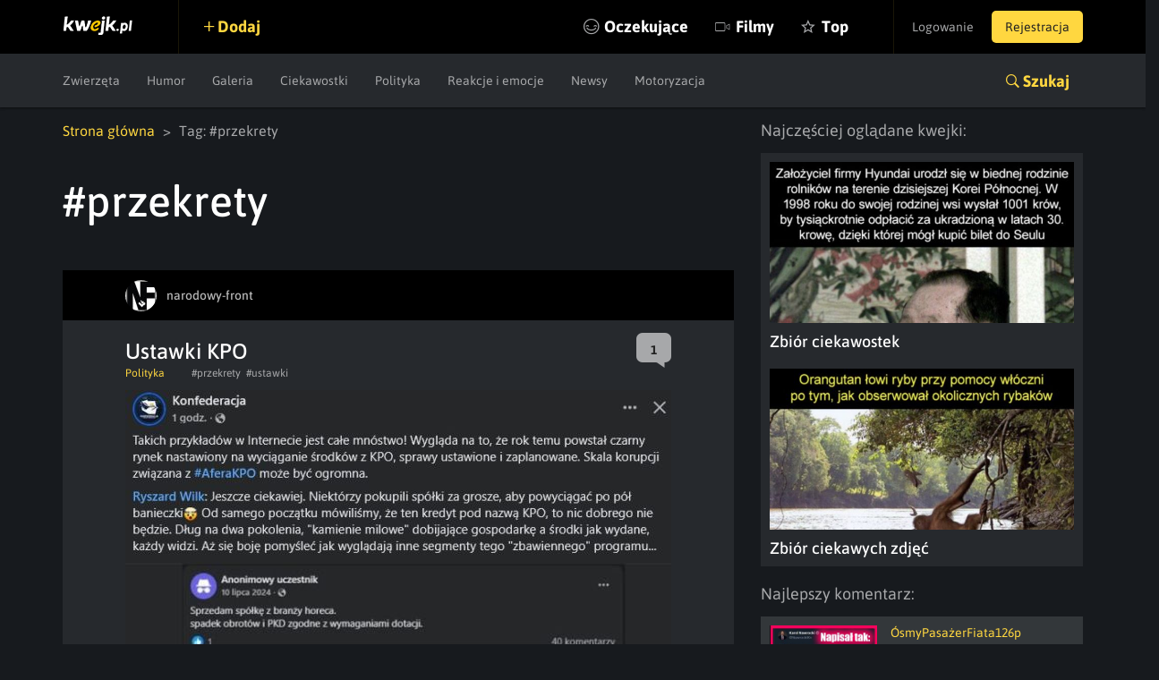

--- FILE ---
content_type: text/html; charset=UTF-8
request_url: https://kwejk.pl/tag/przekrety
body_size: 8713
content:
<!DOCTYPE html>
<html lang="pl">
<head>
	<link rel="manifest" href="https://kwejk.pl/manifest.json">
	<meta charset="utf-8">
	<meta name="robots" content="index, follow"/>
	<meta id="csrf-token" name="csrf-token" content="cfXe5mrIY1yl3QeOj2yO3gImlZkYe5MobqIO4yJl">
	<meta http-equiv="X-UA-Compatible" content="IE=edge">
	<meta name="viewport" content="width=device-width, initial-scale=1.0, maximum-scale=1.0, user-scalable=no"/>
	<meta name="description" content="Najlepsze memy, śmieszne filmiki, gify i wiele więcej z tagu #Przekrety. Codziennie dostarczamy najświeższy sort memów na viralowe tematy z obecnych wydarzeń."/>
	<meta name="theme-color" content="#000000"/>
	<link rel="shortcut icon" href="https://kwejk.pl/favicon.ico" type="image/x-icon"/>
			<link rel="alternate" media="only screen and (max-width: 768px)" href="https://m.kwejk.pl/tag/przekrety"/>
	
	                <link href="https://kwejk.pl/tag/przekrety/strona/2" rel="next">
    
            <link rel="canonical" href="https://kwejk.pl/tag/przekrety"/>
    

	<title>Przekrety - Najlepsze memy, zdjęcia, gify i obrazki - KWEJK.pl</title>

	<meta property="fb:app_id" content="565589606823878"/>
	<meta property="fb:admins" content="100000976381162"/>
	<meta property="fb:pages" content="112414205500049"/>
	<meta property="og:site_name" content="KWEJK.pl">

	<meta name="twitter:card" content="summary"/>
	<meta name="twitter:site" content="https://kwejk.pl/tag/przekrety"/>
	<meta name="twitter:title" content="Przekrety - Najlepsze memy, zdjęcia, gify i obrazki" />
	<meta name="twitter:description" content="Najlepsze memy, śmieszne filmiki, gify i wiele więcej z tagu #Przekrety. Codziennie dostarczamy najświeższy sort memów na viralowe tematy z obecnych wydarzeń." />
	<meta name="twitter:image" content="https://kwejk.pl/images/missing.png" />

			<meta property="og:title" content="Przekrety - Najlepsze memy, zdjęcia, gify i obrazki" />
		<meta property="og:image" content="https://kwejk.pl/images/missing.png" />
		<meta property="og:description" content="Najlepsze memy, śmieszne filmiki, gify i wiele więcej z tagu #Przekrety. Codziennie dostarczamy najświeższy sort memów na viralowe tematy z obecnych wydarzeń." />
		<meta property="og:url" content="https://kwejk.pl/tag/przekrety"/>
		<meta property="og:type" content="website" />
	
	<meta name="p:domain_verify" content="a73c2c1ef84cc750ab9b9fca4023b990"/>
	<link rel="preload" href="https://kwejk.pl/css/app.css?id=40440fbc9538f997eaab" as="style">
	<link rel="preload" href="https://kwejk.pl/css/fonts.css?id=11c62c0bc45f156f7f8a" as="style">
	<link rel="preload" href="https://kwejk.pl/js/app.js?id=fbd05926f39b8156c58a" as="script" />

	<link href="https://kwejk.pl/css/app.css?id=40440fbc9538f997eaab" rel="stylesheet">
	<link href="https://kwejk.pl/css/fonts.css?id=11c62c0bc45f156f7f8a" rel="stylesheet">

	
					<script type="text/javascript">
                window.isSafe = false;
			</script>
		
		<script src="https://kwejk.pl/js/jq.min.js?id=2206af921ec87d4b8414" type="text/javascript"></script>
		<script type="text/javascript">
            Config.addConfig({
                'api.facebook_app_id': '565589606823878',
                'api.google_recaptcha': '6LeiqDAUAAAAAPKE18w_fXUMdgFLqVmCbZqdWyyF'
            });
		</script>

		<!--[if lt IE 9]>
		<script src="https://kwejk.pl/js/html5shiv.min.js?id=40bd440d29b3a9371b0c" async></script>
		<script src="https://kwejk.pl/js/respond.min.js?id=afc1984a3d17110449dc" async></script>    <![endif]-->
		<script type="text/javascript">
            Lang.setLocale("pl");
            window.socket = {
				enabled: true,
                port: 443,
                host: 'https://kwejk.pl',
                dir: '/socket/socket.io/socket.io.js'
            };
            window.cdn = {
                path: 'https://i1.kwejk.pl/k/'
            }
		</script>
				<!-- (C)2000-2013 Gemius SA - gemiusAudience / pp.kwejk / podstrony -->
	<script type="text/javascript">
        <!--//--><![CDATA[//><!--
        var pp_gemius_identifier = 'zNE6SDR7y9ayG48fDz9ClLRH.q4y_69TnsZQ._CLOC7.G7';
        // lines below shouldn't be edited
        function gemius_pending(i) { window[i] = window[i] || function() {var x = window[i+'_pdata'] = window[i+'_pdata'] || []; x[x.length]=arguments;};};
        gemius_pending('gemius_hit'); gemius_pending('gemius_event'); gemius_pending('pp_gemius_hit'); gemius_pending('pp_gemius_event');
        (function(d,t) {try {var gt=d.createElement(t),s=d.getElementsByTagName(t)[0],l='http'+((location.protocol=='https:')?'s':''); gt.setAttribute('async','async');
            gt.setAttribute('defer','defer'); gt.src=l+'://gapl.hit.gemius.pl/xgemius.js'; s.parentNode.insertBefore(gt,s);} catch (e) {}})(document,'script');
        //--><!]]>
	</script>
						<!-- Google Tag Manager -->
<noscript>
	<iframe src="//www.googletagmanager.com/ns.html?id=GTM-NN5RX8" height="0" width="0" style="display:none;visibility:hidden"></iframe>
</noscript>
<script>
    (function (w, d, s, l, i) {
        w[l] = w[l] || [];
        w[l].push({
            'gtm.start': new Date().getTime(), event: 'gtm.js'
        });
        var f = d.getElementsByTagName(s)[0],
            j = d.createElement(s), dl = l != 'dataLayer' ? '&l=' + l : '';
        j.async = true;
        j.src = '//www.googletagmanager.com/gtm.js?id=' + i + dl;
        f.parentNode.insertBefore(j, f);
    })(window, document, 'script', 'dataLayer', 'GTM-NN5RX8');
</script>
<!-- End Google Tag Manager -->

<!-- Google tag (gtag.js) -->
<script async src="https://www.googletagmanager.com/gtag/js?id=G-2LWDW83GJW"></script>
<script>
	window.dataLayer = window.dataLayer || [];
	function gtag(){dataLayer.push(arguments);}
	gtag('js', new Date());

	gtag('config', 'G-2LWDW83GJW');
</script>
										<script src="https://btloader.com/tag?o=5194763873026048&upapi=true" async></script>
		
		</head>
<body class="not-logged-in">
<div id="fb-root"></div>
<header id="header">
    <nav class="navbar">
        <div class="container-fluid">
            <div class="navbar-header">
                <button id="hamburger" type="button" class="navbar-toggle collapsed" data-toggle="collapse" data-target="#navbar" aria-expanded="false" aria-controls="navbar">
                    <span class="sr-only">Toggle navigation</span> <span class="icon-bar"></span>
                    <span class="icon-bar"></span> <span class="icon-bar"></span>
                </button>
                <a class="navbar-brand" href="https://kwejk.pl"> <span></span> </a>
            </div>
            <user-menu v-if="auth_resolved"></user-menu>
            <div id="navbar" class="collapse navbar-collapse">
                <div class="elements">
                    <a  data-toggle="modal" data-target="#login"  class="add">Dodaj</a>
                    
                                            
                    
                    <ul class="nav navbar-nav">
                        <li class="seek">
                            <a href="#" @click.prevent="showSearch">Szukaj</a>
                        </li>
                                                <li class="await  nomobile">
                            <a href="https://kwejk.pl/oczekujace">Oczekujące</a>
                        </li>
                        <li class="movies ">
                            <a href="https://kwejk.pl/filmy">Filmy</a>
                        </li>
                        <li class="top  nomobile">
                            <a href="https://kwejk.pl/top/tydzien">Top</a>
                        </li>
                        <li class="categories">
                            <a href="#" id="mobile-categories-trigger">Kategorie</a>
                            <ul id="mobile-categories-wrapper">
                                                                    <li class="">
                                        <a href="https://kwejk.pl/kategoria/zwierzeta">Zwierzęta</a>
                                    </li>
                                                                    <li class="">
                                        <a href="https://kwejk.pl/kategoria/humor">Humor</a>
                                    </li>
                                                                    <li class="">
                                        <a href="https://kwejk.pl/kategoria/filmiki">Filmiki</a>
                                    </li>
                                                                    <li class="">
                                        <a href="https://kwejk.pl/kategoria/meme">Meme</a>
                                    </li>
                                                                    <li class="">
                                        <a href="https://kwejk.pl/kategoria/komiksy">Komiksy</a>
                                    </li>
                                                                    <li class="">
                                        <a href="https://kwejk.pl/kategoria/galeria">Galeria</a>
                                    </li>
                                                                    <li class="">
                                        <a href="https://kwejk.pl/kategoria/ciekawostki">Ciekawostki</a>
                                    </li>
                                                                    <li class="">
                                        <a href="https://kwejk.pl/kategoria/gif">GIF</a>
                                    </li>
                                                                    <li class="">
                                        <a href="https://kwejk.pl/kategoria/gry">Gry</a>
                                    </li>
                                                                    <li class="">
                                        <a href="https://kwejk.pl/kategoria/internet">Internet</a>
                                    </li>
                                                                    <li class="">
                                        <a href="https://kwejk.pl/kategoria/jedzenie-i-picie">Jedzenie i picie</a>
                                    </li>
                                                                    <li class="">
                                        <a href="https://kwejk.pl/kategoria/kreskowki-i-anime">Kreskówki i anime</a>
                                    </li>
                                                                    <li class="">
                                        <a href="https://kwejk.pl/kategoria/polityka">Polityka</a>
                                    </li>
                                                                    <li class="">
                                        <a href="https://kwejk.pl/kategoria/relatable">Relatable</a>
                                    </li>
                                                                    <li class="">
                                        <a href="https://kwejk.pl/kategoria/sport">Sport</a>
                                    </li>
                                                                    <li class="">
                                        <a href="https://kwejk.pl/kategoria/popkultura">Popkultura</a>
                                    </li>
                                                                    <li class="">
                                        <a href="https://kwejk.pl/kategoria/historyczne">Historyczne</a>
                                    </li>
                                                                    <li class="">
                                        <a href="https://kwejk.pl/kategoria/wtf">WTF</a>
                                    </li>
                                                                    <li class="">
                                        <a href="https://kwejk.pl/kategoria/reakcje-i-emocje">Reakcje i emocje</a>
                                    </li>
                                                                    <li class="">
                                        <a href="https://kwejk.pl/kategoria/koty">Koty</a>
                                    </li>
                                                                    <li class="">
                                        <a href="https://kwejk.pl/kategoria/wojna">Wojna</a>
                                    </li>
                                                                    <li class="">
                                        <a href="https://kwejk.pl/kategoria/film-i-muzyka">Film i Muzyka</a>
                                    </li>
                                                                    <li class="">
                                        <a href="https://kwejk.pl/kategoria/sztuka-i-natura">Sztuka i natura</a>
                                    </li>
                                                                    <li class="">
                                        <a href="https://kwejk.pl/kategoria/plotki">Plotki</a>
                                    </li>
                                                                    <li class="">
                                        <a href="https://kwejk.pl/kategoria/newsy">Newsy</a>
                                    </li>
                                                                    <li class="">
                                        <a href="https://kwejk.pl/kategoria/motoryzacja">Motoryzacja</a>
                                    </li>
                                                                    <li class="">
                                        <a href="https://kwejk.pl/kategoria/psy">Psy</a>
                                    </li>
                                                            </ul>
                        </li>
                    </ul>
                </div>
            </div>
        </div>

            </nav>

                        <div class="submenu">
	<div class="container-fluid">
		<div class="row">
			<div class="col-xs-12">
				<ul class="category-menu">
																		<li class="">
								<a href="https://kwejk.pl/kategoria/zwierzeta">Zwierzęta</a>
							</li>
																								<li class="">
								<a href="https://kwejk.pl/kategoria/humor">Humor</a>
							</li>
																																																									<li class="">
								<a href="https://kwejk.pl/kategoria/galeria">Galeria</a>
							</li>
																								<li class="">
								<a href="https://kwejk.pl/kategoria/ciekawostki">Ciekawostki</a>
							</li>
																																																																															<li class="">
								<a href="https://kwejk.pl/kategoria/polityka">Polityka</a>
							</li>
																																																																															<li class="">
								<a href="https://kwejk.pl/kategoria/reakcje-i-emocje">Reakcje i emocje</a>
							</li>
																																																																															<li class="">
								<a href="https://kwejk.pl/kategoria/newsy">Newsy</a>
							</li>
																								<li class="">
								<a href="https://kwejk.pl/kategoria/motoryzacja">Motoryzacja</a>
							</li>
																										</ul>

				
				<slick v-cloak v-if="is_mobile_width" :options="slickOptions">
					<a  data-toggle="modal" data-target="#login"  class="add">Dodaj</a>
					<a href="https://kwejk.pl/oczekujace">Oczekujące</a>
					<a href="https://kwejk.pl/top/tydzien">Top</a>
				</slick>

				<a class="search-link collapsed" role="button" data-toggle="collapse" href="#search" aria-expanded="false" aria-controls="search">Szukaj</a>
			</div>
		</div>
	</div>
</div>
<section id="search" class="search collapse">
    <div class="container-fluid">
        <div class="row">
            <div class="block block-top col-xs-12 col-sm-8">
                <span class="search-close" @click.prevent="closeSearch"></span>
                <search-form></search-form>
            </div>
        </div>
        <div class="row">
            <div class="block block-categories col-xs-12 col-sm-8">
                <p class="header">Kategorie</p>
                <ul class="columns">
                                            <li class="">
                            <a href="https://kwejk.pl/kategoria/zwierzeta">Zwierzęta</a></li>
                                            <li class="">
                            <a href="https://kwejk.pl/kategoria/humor">Humor</a></li>
                                            <li class="">
                            <a href="https://kwejk.pl/kategoria/filmiki">Filmiki</a></li>
                                            <li class="">
                            <a href="https://kwejk.pl/kategoria/meme">Meme</a></li>
                                            <li class="">
                            <a href="https://kwejk.pl/kategoria/komiksy">Komiksy</a></li>
                                            <li class="">
                            <a href="https://kwejk.pl/kategoria/galeria">Galeria</a></li>
                                            <li class="">
                            <a href="https://kwejk.pl/kategoria/ciekawostki">Ciekawostki</a></li>
                                            <li class="">
                            <a href="https://kwejk.pl/kategoria/gif">GIF</a></li>
                                            <li class="">
                            <a href="https://kwejk.pl/kategoria/gry">Gry</a></li>
                                            <li class="">
                            <a href="https://kwejk.pl/kategoria/internet">Internet</a></li>
                                            <li class="">
                            <a href="https://kwejk.pl/kategoria/jedzenie-i-picie">Jedzenie i picie</a></li>
                                            <li class="">
                            <a href="https://kwejk.pl/kategoria/kreskowki-i-anime">Kreskówki i anime</a></li>
                                            <li class="">
                            <a href="https://kwejk.pl/kategoria/polityka">Polityka</a></li>
                                            <li class="">
                            <a href="https://kwejk.pl/kategoria/relatable">Relatable</a></li>
                                            <li class="">
                            <a href="https://kwejk.pl/kategoria/sport">Sport</a></li>
                                            <li class="">
                            <a href="https://kwejk.pl/kategoria/popkultura">Popkultura</a></li>
                                            <li class="">
                            <a href="https://kwejk.pl/kategoria/historyczne">Historyczne</a></li>
                                            <li class="">
                            <a href="https://kwejk.pl/kategoria/wtf">WTF</a></li>
                                            <li class="">
                            <a href="https://kwejk.pl/kategoria/reakcje-i-emocje">Reakcje i emocje</a></li>
                                            <li class="">
                            <a href="https://kwejk.pl/kategoria/koty">Koty</a></li>
                                            <li class="">
                            <a href="https://kwejk.pl/kategoria/wojna">Wojna</a></li>
                                            <li class="">
                            <a href="https://kwejk.pl/kategoria/film-i-muzyka">Film i Muzyka</a></li>
                                            <li class="">
                            <a href="https://kwejk.pl/kategoria/sztuka-i-natura">Sztuka i natura</a></li>
                                            <li class="">
                            <a href="https://kwejk.pl/kategoria/plotki">Plotki</a></li>
                                            <li class="">
                            <a href="https://kwejk.pl/kategoria/newsy">Newsy</a></li>
                                            <li class="">
                            <a href="https://kwejk.pl/kategoria/motoryzacja">Motoryzacja</a></li>
                                            <li class="">
                            <a href="https://kwejk.pl/kategoria/psy">Psy</a></li>
                                    </ul>
            </div>
            <div class="block block-popular col-xs-12 col-sm-4">
                <p class="header">Popularne</p>
                <ul class="column">
                                                                        <li class="">
                                <a href="https://kwejk.pl/kategoria/zwierzeta">Zwierzęta</a></li>
                                                                                                <li class="">
                                <a href="https://kwejk.pl/kategoria/humor">Humor</a></li>
                                                                                                                                            <li class="">
                                <a href="https://kwejk.pl/kategoria/meme">Meme</a></li>
                                                                                                                                                                                        <li class="">
                                <a href="https://kwejk.pl/kategoria/ciekawostki">Ciekawostki</a></li>
                                                                                                                                                                                                                                                                                <li class="">
                                <a href="https://kwejk.pl/kategoria/kreskowki-i-anime">Kreskówki i anime</a></li>
                                                                                                <li class="">
                                <a href="https://kwejk.pl/kategoria/polityka">Polityka</a></li>
                                                                                                                                                                                                                                                                                                                            <li class="">
                                <a href="https://kwejk.pl/kategoria/reakcje-i-emocje">Reakcje i emocje</a></li>
                                                                                                <li class="">
                                <a href="https://kwejk.pl/kategoria/koty">Koty</a></li>
                                                                                                                                            <li class="">
                                <a href="https://kwejk.pl/kategoria/film-i-muzyka">Film i Muzyka</a></li>
                                                                                                <li class="">
                                <a href="https://kwejk.pl/kategoria/sztuka-i-natura">Sztuka i natura</a></li>
                                                                                                                                            <li class="">
                                <a href="https://kwejk.pl/kategoria/newsy">Newsy</a></li>
                                                                                                <li class="">
                                <a href="https://kwejk.pl/kategoria/motoryzacja">Motoryzacja</a></li>
                                                                                                        </ul>
            </div>
        </div>
    </div>
</section>            
    <message v-if="messageData.show" :type="messageData.type" :message="messageData.message" :fade="messageData.fade" :id="messageData.id"></message>
    <adb-board v-if="!is_mobile" :status="true"></adb-board>
</header>

    <main>
        
        
        <div class="container-fluid">
            <div class="row">
                
                <div class="col-sm-8 col-xs-12">

                    <ul class="breadcrumbs">
					<li>
									<a href="https://kwejk.pl">Strona główna</a>
							</li>
					<li>
									Tag: #przekrety
							</li>
			</ul>

                    <div class="tags flex ">
                        <h1>#przekrety</h1>
                        <div id="tag-element" v-cloak data-id="91419" data-is-blacklisted="false" data-is-watched="false">
                            <a v-if="is_logged" v-watch-element="{type:'tag', id: id}" :class="{active : is_watched}" class="btn ion-ios-eye btn-follow">Obserwuj</a>
                            							    <a v-if="is_logged" v-blacklist-element="{type:'tag', id: id}" :class="{active : is_blacklisted}" class="btn ion-minus btn-follow" style="padding-left: 36px;"></a>
                            						</div>
                    </div>

                                            
                        <div class="media-element-wrapper" data-bottom-margin="30"
	 data-other-parts-height="245"
	 data-height="740">
	<div class="media-element" data-height="740"
		 data-id="4145463" data-user-id="1053505"
		 data-is-favorite="false"
		 data-comments-count="1" data-vote-up="29"
		 data-vote-down="40" data-full="false"
		 data-gallery="false" data-pv="false"
		 data-user-is-watching="false"
		 data-show-comments="false"
		 data-gallery-initial-slide="0"
		 data-image="https://i1.kwejk.pl/k/obrazki/2025/08/WQMUV32dBORYbPqs.jpg"
		 data-with-footer="false">
		<div class="box fav picture "
			 :class="{ best: is_favorite, 'long-image': is_to_long }">

			<div class="user-bar">
				<div class="content">
					<template v-if="is_favorite && !is_mobile">
						<a class="fav oval ion-android-star" dusk="is-favorite" @click.prevent="favorite()"></a>
					</template>
																		<a href="https://kwejk.pl/uzytkownik/narodowy-front" class="user">
	<span class="avatar">
		<img src="https://i1.kwejk.pl/k/users/1053505/small/NFyAFG49dmsVCqmf.jpg" width="35" height="35" alt="">
	</span>
	<span class="name" style="color:#b7b7b7">narodowy-front</span>
</a>
						
											
					<a v-if="is_logged && user_id && can_action" :class="{ active : is_logged && is_watching }"
					   class="icon-view ion-ios-eye" v-watch-element="{type:'user', id: user_id}"></a>
											<a v-if="is_logged && user_id && can_action" :class="{ active : is_logged && is_blacklisted }"
						   class="icon-view ion-minus" v-blacklist-element="{type:'user', id: user_id}"></a>
					
					
				</div>
			</div>

			<div class="content">
				<h2>
											<a dusk="media-title-selector" href="https://kwejk.pl/obrazek/4145463/ustawki-kpo.html">
							Ustawki KPO

							
														</a>
									</h2>
									<a href="https://kwejk.pl/obrazek/4145463/ustawki-kpo.html" :class="comments_color" class="counter ion-chatbox">
						<span>1</span> </a>
								<div class="toolbar">
											<a href="https://kwejk.pl/kategoria/polityka" class="category">Polityka</a>
										<div class="tag-list">
													<a href="https://kwejk.pl/tag/przekrety">#przekrety</a>
													<a href="https://kwejk.pl/tag/ustawki">#ustawki</a>
											</div>
				</div>
			</div>

			<div class="figure-holder">
				<figure class="figure">
					<a href="https://kwejk.pl/obrazek/4145463/ustawki-kpo.html" >	<img  width="610" height="740"  class="full-image" v-show="loaded" :style="{ 'margin-bottom' : calculate_margin }" @load="imageLoaded" src="https://i1.kwejk.pl/k/obrazki/2025/08/WQMUV32dBORYbPqs.jpg" alt="Ustawki KPO"/>
	<button @click.prevent="showLongImage" class="ion-code-working">Obrazek zwinięty, kliknij aby rozwinąć</button>
</a>					
				</figure>
											</div>

			
			

			<template v-if="!edit">
				<div class="actions">
					<div class="votes">
						<template v-if="!is_voted()">
							<span @click.prevent="vote('up')" dusk="vote-up" data-action="vote" data-type="up"
								  data-prefix="media" class="ion-plus-round vote btn-action"></span>
							<span @click.prevent="vote('down')" dusk="vote-down" data-action="vote" data-type="down"
								  data-prefix="media" class="ion-minus-round vote btn-action"></span>
						</template>
						<span v-else class="vote btn-action"
							  :class="{'ion-plus-round' : score > 0, 'ion-minus-round' : score < 0, 'ion-empty': score == 0}"><span
									v-text="(score < 0 ? score * -1 : score)" dusk="vote-score"></span></span>
						<div class="admin-score">
							<span v-text="vote_up"></span> <span>/</span> <span v-text="vote_down"></span>
						</div>
					</div>
					<div class="facebook">
						<a v-if="is_logged" href="#" dusk="media-favorite" @click.prevent="favorite()"
						   class="ion-android-star fav btn-action">fav</a>
						<div class="shares">
							<i class="icon ion-android-share"></i>
							<div class="socials">
								<div class="shareon" data-url="https://kwejk.pl/zobacz/4145463/ustawki-kpo.html">
									<a class="copy-url"><span>Kopiuj link</span></a>
									<a class="whatsapp"><span>Whatsapp</span></a>
									<a class="telegram"><span>Telegram</span></a>
									<a class="facebook"><span>Facebook</span></a>
								</div>
							</div>
						</div>
					</div>

				</div>

				
				
				
				<div class="clearfix"></div>

				
				
				<div class="clearfix"></div>

				<div class="comments" v-if="comments.length > 0">
	<p class="best-comment ion-ribbon-a">Najlepsze komentarze:</p>
	<ul class="comment-list marked">
		<comment-marked :key="'comment-'+comment.id" v-for="comment in comments" :comment_data="comment"></comment-marked>
	</ul>
</div>
				
				<comments v-if="show_comments" :id="id" @loaded="commentsLoaded"></comments>
			</template>

			<edit v-if="edit" :id="id" @saved="edit=false"></edit>

		</div>

	</div>
	
				
	</div>
                                            
                        <div class="media-element-wrapper" data-bottom-margin="30"
	 data-other-parts-height="245"
	 data-height="1078">
	<div class="media-element" data-height="750"
		 data-id="4145004" data-user-id="1059488"
		 data-is-favorite="false"
		 data-comments-count="24" data-vote-up="90"
		 data-vote-down="28" data-full="false"
		 data-gallery="false" data-pv="false"
		 data-user-is-watching="false"
		 data-show-comments="false"
		 data-gallery-initial-slide="0"
		 data-image="https://i1.kwejk.pl/k/obrazki/2025/08/mAhwkqbM4hOH3LfS.jpg"
		 data-with-footer="false">
		<div class="box fav picture "
			 :class="{ best: is_favorite, 'long-image': is_to_long }">

			<div class="user-bar">
				<div class="content">
					<template v-if="is_favorite && !is_mobile">
						<a class="fav oval ion-android-star" dusk="is-favorite" @click.prevent="favorite()"></a>
					</template>
																		<a href="https://kwejk.pl/uzytkownik/fenrir0" class="user">
	<span class="avatar">
		<img src="https://i1.kwejk.pl/k/users/thumbs/default.png" width="35" height="35" alt="">
	</span>
	<span class="name" style="color:#ffffff">Fenrir0</span>
</a>
						
											
					<a v-if="is_logged && user_id && can_action" :class="{ active : is_logged && is_watching }"
					   class="icon-view ion-ios-eye" v-watch-element="{type:'user', id: user_id}"></a>
											<a v-if="is_logged && user_id && can_action" :class="{ active : is_logged && is_blacklisted }"
						   class="icon-view ion-minus" v-blacklist-element="{type:'user', id: user_id}"></a>
					
					
				</div>
			</div>

			<div class="content">
				<h2>
											<a dusk="media-title-selector" href="https://kwejk.pl/obrazek/4145004/ruchac-ybac-niczego-sie-nie-bac.html">
							Ruc.h.ać, yb.ać niczego się nie bać...

							
														</a>
									</h2>
									<a href="https://kwejk.pl/obrazek/4145004/ruchac-ybac-niczego-sie-nie-bac.html" :class="comments_color" class="counter ion-chatbox">
						<span>25</span> </a>
								<div class="toolbar">
											<a href="https://kwejk.pl/kategoria/ciekawostki" class="category">Ciekawostki</a>
										<div class="tag-list">
													<a href="https://kwejk.pl/tag/przekrety">#przekrety</a>
													<a href="https://kwejk.pl/tag/kpo">#KPO</a>
											</div>
				</div>
			</div>

			<div class="figure-holder">
				<figure class="figure">
					<a href="https://kwejk.pl/obrazek/4145004/ruchac-ybac-niczego-sie-nie-bac.html" >	<img  width="610" height="1078"  class="full-image" v-show="loaded" :style="{ 'margin-bottom' : calculate_margin }" @load="imageLoaded" src="https://i1.kwejk.pl/k/obrazki/2025/08/mAhwkqbM4hOH3LfS.jpg" alt="Ruc.h.ać, yb.ać niczego się nie bać..."/>
	<button @click.prevent="showLongImage" class="ion-code-working">Obrazek zwinięty, kliknij aby rozwinąć</button>
</a>					
				</figure>
											</div>

			
			

			<template v-if="!edit">
				<div class="actions">
					<div class="votes">
						<template v-if="!is_voted()">
							<span @click.prevent="vote('up')" dusk="vote-up" data-action="vote" data-type="up"
								  data-prefix="media" class="ion-plus-round vote btn-action"></span>
							<span @click.prevent="vote('down')" dusk="vote-down" data-action="vote" data-type="down"
								  data-prefix="media" class="ion-minus-round vote btn-action"></span>
						</template>
						<span v-else class="vote btn-action"
							  :class="{'ion-plus-round' : score > 0, 'ion-minus-round' : score < 0, 'ion-empty': score == 0}"><span
									v-text="(score < 0 ? score * -1 : score)" dusk="vote-score"></span></span>
						<div class="admin-score">
							<span v-text="vote_up"></span> <span>/</span> <span v-text="vote_down"></span>
						</div>
					</div>
					<div class="facebook">
						<a v-if="is_logged" href="#" dusk="media-favorite" @click.prevent="favorite()"
						   class="ion-android-star fav btn-action">fav</a>
						<div class="shares">
							<i class="icon ion-android-share"></i>
							<div class="socials">
								<div class="shareon" data-url="https://kwejk.pl/zobacz/4145004/ruchac-ybac-niczego-sie-nie-bac.html">
									<a class="copy-url"><span>Kopiuj link</span></a>
									<a class="whatsapp"><span>Whatsapp</span></a>
									<a class="telegram"><span>Telegram</span></a>
									<a class="facebook"><span>Facebook</span></a>
								</div>
							</div>
						</div>
					</div>

				</div>

				
				
				
				<div class="clearfix"></div>

				
				
				<div class="clearfix"></div>

				<div class="comments" v-if="comments.length > 0">
	<p class="best-comment ion-ribbon-a">Najlepsze komentarze:</p>
	<ul class="comment-list marked">
		<comment-marked :key="'comment-'+comment.id" v-for="comment in comments" :comment_data="comment"></comment-marked>
	</ul>
</div>
				
				<comments v-if="show_comments" :id="id" @loaded="commentsLoaded"></comments>
			</template>

			<edit v-if="edit" :id="id" @saved="edit=false"></edit>

		</div>

	</div>
	
				
	</div>
                                            
                        <div class="media-element-wrapper" data-bottom-margin="30"
	 data-other-parts-height="245"
	 data-height="1177">
	<div class="media-element" data-height="750"
		 data-id="4123422" data-user-id="421412"
		 data-is-favorite="false"
		 data-comments-count="15" data-vote-up="59"
		 data-vote-down="65" data-full="false"
		 data-gallery="false" data-pv="false"
		 data-user-is-watching="false"
		 data-show-comments="false"
		 data-gallery-initial-slide="0"
		 data-image="https://i1.kwejk.pl/k/obrazki/2025/05/okMICrxHMhLdEj1e.jpg"
		 data-with-footer="false">
		<div class="box fav picture "
			 :class="{ best: is_favorite, 'long-image': is_to_long }">

			<div class="user-bar">
				<div class="content">
					<template v-if="is_favorite && !is_mobile">
						<a class="fav oval ion-android-star" dusk="is-favorite" @click.prevent="favorite()"></a>
					</template>
																		<a href="https://kwejk.pl/uzytkownik/69pwmgpzrj49vgir" class="user">
	<span class="avatar">
		<img src="https://i1.kwejk.pl/k/users/421412/small/Wxw1iKL2ShqfeuMX.png" width="35" height="35" alt="">
	</span>
	<span class="name" style="color:#b7b7b7">69pWmGpZrJ49vgiR</span>
</a>
						
											
					<a v-if="is_logged && user_id && can_action" :class="{ active : is_logged && is_watching }"
					   class="icon-view ion-ios-eye" v-watch-element="{type:'user', id: user_id}"></a>
											<a v-if="is_logged && user_id && can_action" :class="{ active : is_logged && is_blacklisted }"
						   class="icon-view ion-minus" v-blacklist-element="{type:'user', id: user_id}"></a>
					
					
				</div>
			</div>

			<div class="content">
				<h2>
											<a dusk="media-title-selector" href="https://kwejk.pl/obrazek/4123422/najgorsze-ze-doslownie-wszyscy-sa-umoczeni.html">
							najgorsze, że dosłownie wszyscy są umoczeni,

							
														</a>
									</h2>
									<a href="https://kwejk.pl/obrazek/4123422/najgorsze-ze-doslownie-wszyscy-sa-umoczeni.html" :class="comments_color" class="counter ion-chatbox">
						<span>15</span> </a>
								<div class="toolbar">
											<a href="https://kwejk.pl/kategoria/polityka" class="category">Polityka</a>
										<div class="tag-list">
													<a href="https://kwejk.pl/tag/przekrety">#przekrety</a>
													<a href="https://kwejk.pl/tag/feinpolacken">#Feinpolacken</a>
													<a href="https://kwejk.pl/tag/skoro-juz-o-mieszkaniach">#skoro już o mieszkaniach</a>
													<a href="https://kwejk.pl/tag/hurtowo">#hurtowo</a>
													<a href="https://kwejk.pl/tag/partia-slug-ukrainy">#partia sług ukrainy</a>
											</div>
				</div>
			</div>

			<div class="figure-holder">
				<figure class="figure">
					<a href="https://kwejk.pl/obrazek/4123422/najgorsze-ze-doslownie-wszyscy-sa-umoczeni.html" >	<img  width="610" height="1177"  class="full-image" v-show="loaded" :style="{ 'margin-bottom' : calculate_margin }" @load="imageLoaded" src="https://i1.kwejk.pl/k/obrazki/2025/05/okMICrxHMhLdEj1e.jpg" alt="najgorsze, że dosłownie wszyscy są umoczeni,"/>
	<button @click.prevent="showLongImage" class="ion-code-working">Obrazek zwinięty, kliknij aby rozwinąć</button>
</a>					
				</figure>
											</div>

			
			

			<template v-if="!edit">
				<div class="actions">
					<div class="votes">
						<template v-if="!is_voted()">
							<span @click.prevent="vote('up')" dusk="vote-up" data-action="vote" data-type="up"
								  data-prefix="media" class="ion-plus-round vote btn-action"></span>
							<span @click.prevent="vote('down')" dusk="vote-down" data-action="vote" data-type="down"
								  data-prefix="media" class="ion-minus-round vote btn-action"></span>
						</template>
						<span v-else class="vote btn-action"
							  :class="{'ion-plus-round' : score > 0, 'ion-minus-round' : score < 0, 'ion-empty': score == 0}"><span
									v-text="(score < 0 ? score * -1 : score)" dusk="vote-score"></span></span>
						<div class="admin-score">
							<span v-text="vote_up"></span> <span>/</span> <span v-text="vote_down"></span>
						</div>
					</div>
					<div class="facebook">
						<a v-if="is_logged" href="#" dusk="media-favorite" @click.prevent="favorite()"
						   class="ion-android-star fav btn-action">fav</a>
						<div class="shares">
							<i class="icon ion-android-share"></i>
							<div class="socials">
								<div class="shareon" data-url="https://kwejk.pl/zobacz/4123422/najgorsze-ze-doslownie-wszyscy-sa-umoczeni.html">
									<a class="copy-url"><span>Kopiuj link</span></a>
									<a class="whatsapp"><span>Whatsapp</span></a>
									<a class="telegram"><span>Telegram</span></a>
									<a class="facebook"><span>Facebook</span></a>
								</div>
							</div>
						</div>
					</div>

				</div>

				
				
				
				<div class="clearfix"></div>

				
				
				<div class="clearfix"></div>

				<div class="comments" v-if="comments.length > 0">
	<p class="best-comment ion-ribbon-a">Najlepsze komentarze:</p>
	<ul class="comment-list marked">
		<comment-marked :key="'comment-'+comment.id" v-for="comment in comments" :comment_data="comment"></comment-marked>
	</ul>
</div>
				
				<comments v-if="show_comments" :id="id" @loaded="commentsLoaded"></comments>
			</template>

			<edit v-if="edit" :id="id" @saved="edit=false"></edit>

		</div>

	</div>
	
				
	</div>
                                            
                        <div class="media-element-wrapper" data-bottom-margin="30"
	 data-other-parts-height="245"
	 data-height="458">
	<div class="media-element" data-height="458"
		 data-id="4075479" data-user-id="421412"
		 data-is-favorite="false"
		 data-comments-count="1" data-vote-up="83"
		 data-vote-down="79" data-full="false"
		 data-gallery="false" data-pv="false"
		 data-user-is-watching="false"
		 data-show-comments="false"
		 data-gallery-initial-slide="0"
		 data-image="https://i1.kwejk.pl/k/obrazki/2024/08/xdIT9hldafucjhSO.jpg"
		 data-with-footer="false">
		<div class="box fav picture "
			 :class="{ best: is_favorite, 'long-image': is_to_long }">

			<div class="user-bar">
				<div class="content">
					<template v-if="is_favorite && !is_mobile">
						<a class="fav oval ion-android-star" dusk="is-favorite" @click.prevent="favorite()"></a>
					</template>
																		<a href="https://kwejk.pl/uzytkownik/69pwmgpzrj49vgir" class="user">
	<span class="avatar">
		<img src="https://i1.kwejk.pl/k/users/421412/small/Wxw1iKL2ShqfeuMX.png" width="35" height="35" alt="">
	</span>
	<span class="name" style="color:#b7b7b7">69pWmGpZrJ49vgiR</span>
</a>
						
											
					<a v-if="is_logged && user_id && can_action" :class="{ active : is_logged && is_watching }"
					   class="icon-view ion-ios-eye" v-watch-element="{type:'user', id: user_id}"></a>
											<a v-if="is_logged && user_id && can_action" :class="{ active : is_logged && is_blacklisted }"
						   class="icon-view ion-minus" v-blacklist-element="{type:'user', id: user_id}"></a>
					
					
				</div>
			</div>

			<div class="content">
				<h2>
											<a dusk="media-title-selector" href="https://kwejk.pl/obrazek/4075479/jebanie-pis-to-z-milosci.html">
							јebanie pis? to z miłości

							
														</a>
									</h2>
									<a href="https://kwejk.pl/obrazek/4075479/jebanie-pis-to-z-milosci.html" :class="comments_color" class="counter ion-chatbox">
						<span>1</span> </a>
								<div class="toolbar">
											<a href="https://kwejk.pl/kategoria/polityka" class="category">Polityka</a>
										<div class="tag-list">
													<a href="https://kwejk.pl/tag/owsik">#owsik</a>
													<a href="https://kwejk.pl/tag/przekrety">#przekrety</a>
													<a href="https://kwejk.pl/tag/fajnopolactwo">#Fajnopolactwo</a>
													<a href="https://kwejk.pl/tag/usmiechnieta-polska">#uśmiechnięta polska</a>
											</div>
				</div>
			</div>

			<div class="figure-holder">
				<figure class="figure">
					<a href="https://kwejk.pl/obrazek/4075479/jebanie-pis-to-z-milosci.html" >	<img  width="610" height="458"  class="full-image" v-show="loaded" :style="{ 'margin-bottom' : calculate_margin }" @load="imageLoaded" src="https://i1.kwejk.pl/k/obrazki/2024/08/xdIT9hldafucjhSO.jpg" alt="јebanie pis? to z miłości"/>
	<button @click.prevent="showLongImage" class="ion-code-working">Obrazek zwinięty, kliknij aby rozwinąć</button>
</a>					
				</figure>
											</div>

			
			

			<template v-if="!edit">
				<div class="actions">
					<div class="votes">
						<template v-if="!is_voted()">
							<span @click.prevent="vote('up')" dusk="vote-up" data-action="vote" data-type="up"
								  data-prefix="media" class="ion-plus-round vote btn-action"></span>
							<span @click.prevent="vote('down')" dusk="vote-down" data-action="vote" data-type="down"
								  data-prefix="media" class="ion-minus-round vote btn-action"></span>
						</template>
						<span v-else class="vote btn-action"
							  :class="{'ion-plus-round' : score > 0, 'ion-minus-round' : score < 0, 'ion-empty': score == 0}"><span
									v-text="(score < 0 ? score * -1 : score)" dusk="vote-score"></span></span>
						<div class="admin-score">
							<span v-text="vote_up"></span> <span>/</span> <span v-text="vote_down"></span>
						</div>
					</div>
					<div class="facebook">
						<a v-if="is_logged" href="#" dusk="media-favorite" @click.prevent="favorite()"
						   class="ion-android-star fav btn-action">fav</a>
						<div class="shares">
							<i class="icon ion-android-share"></i>
							<div class="socials">
								<div class="shareon" data-url="https://kwejk.pl/zobacz/4075479/jebanie-pis-to-z-milosci.html">
									<a class="copy-url"><span>Kopiuj link</span></a>
									<a class="whatsapp"><span>Whatsapp</span></a>
									<a class="telegram"><span>Telegram</span></a>
									<a class="facebook"><span>Facebook</span></a>
								</div>
							</div>
						</div>
					</div>

				</div>

				
				
				
				<div class="clearfix"></div>

				
				
				<div class="clearfix"></div>

				<div class="comments" v-if="comments.length > 0">
	<p class="best-comment ion-ribbon-a">Najlepsze komentarze:</p>
	<ul class="comment-list marked">
		<comment-marked :key="'comment-'+comment.id" v-for="comment in comments" :comment_data="comment"></comment-marked>
	</ul>
</div>
				
				<comments v-if="show_comments" :id="id" @loaded="commentsLoaded"></comments>
			</template>

			<edit v-if="edit" :id="id" @saved="edit=false"></edit>

		</div>

	</div>
	
				
	</div>
                                            
                        <div class="media-element-wrapper" data-bottom-margin="30"
	 data-other-parts-height="245"
	 data-height="714">
	<div class="media-element" data-height="714"
		 data-id="4056645" data-user-id="876053"
		 data-is-favorite="false"
		 data-comments-count="7" data-vote-up="703"
		 data-vote-down="60" data-full="false"
		 data-gallery="false" data-pv="false"
		 data-user-is-watching="false"
		 data-show-comments="false"
		 data-gallery-initial-slide="0"
		 data-image="https://i1.kwejk.pl/k/obrazki/2024/05/NYoFp3JjzadSTmeE.jpg"
		 data-with-footer="false">
		<div class="box fav picture "
			 :class="{ best: is_favorite, 'long-image': is_to_long }">

			<div class="user-bar">
				<div class="content">
					<template v-if="is_favorite && !is_mobile">
						<a class="fav oval ion-android-star" dusk="is-favorite" @click.prevent="favorite()"></a>
					</template>
																		<a href="https://kwejk.pl/uzytkownik/blondyna9999" class="user">
	<span class="avatar">
		<img src="https://i1.kwejk.pl/k/users/876053/small/RPr0hOP1fRSxgA4C.jpg" width="35" height="35" alt="">
	</span>
	<span class="name" style="color:#6eff40">blondyna9999</span>
</a>
						
											
					<a v-if="is_logged && user_id && can_action" :class="{ active : is_logged && is_watching }"
					   class="icon-view ion-ios-eye" v-watch-element="{type:'user', id: user_id}"></a>
											<a v-if="is_logged && user_id && can_action" :class="{ active : is_logged && is_blacklisted }"
						   class="icon-view ion-minus" v-blacklist-element="{type:'user', id: user_id}"></a>
					
					
				</div>
			</div>

			<div class="content">
				<h2>
											<a dusk="media-title-selector" href="https://kwejk.pl/obrazek/4056645/kiedy-upieklo-ci-sie-bo-jestes-debilem.html">
							Kiedy upiekło Ci się, bo jesteś debilem

							
														</a>
									</h2>
									<a href="https://kwejk.pl/obrazek/4056645/kiedy-upieklo-ci-sie-bo-jestes-debilem.html" :class="comments_color" class="counter ion-chatbox">
						<span>9</span> </a>
								<div class="toolbar">
											<a href="https://kwejk.pl/kategoria/polityka" class="category">Polityka</a>
										<div class="tag-list">
													<a href="https://kwejk.pl/tag/zlodzieje">#zlodzieje</a>
													<a href="https://kwejk.pl/tag/przekrety">#przekrety</a>
													<a href="https://kwejk.pl/tag/jebacpis">#jebacpis</a>
													<a href="https://kwejk.pl/tag/funduszsprawiedliwosci">#funduszsprawiedliwosci</a>
													<a href="https://kwejk.pl/tag/ziobrysci">#ziobryści</a>
											</div>
				</div>
			</div>

			<div class="figure-holder">
				<figure class="figure">
					<a href="https://kwejk.pl/obrazek/4056645/kiedy-upieklo-ci-sie-bo-jestes-debilem.html" >	<img  width="610" height="714"  class="full-image" v-show="loaded" :style="{ 'margin-bottom' : calculate_margin }" @load="imageLoaded" src="https://i1.kwejk.pl/k/obrazki/2024/05/NYoFp3JjzadSTmeE.jpg" alt="Kiedy upiekło Ci się, bo jesteś debilem"/>
	<button @click.prevent="showLongImage" class="ion-code-working">Obrazek zwinięty, kliknij aby rozwinąć</button>
</a>					
				</figure>
											</div>

			
			

			<template v-if="!edit">
				<div class="actions">
					<div class="votes">
						<template v-if="!is_voted()">
							<span @click.prevent="vote('up')" dusk="vote-up" data-action="vote" data-type="up"
								  data-prefix="media" class="ion-plus-round vote btn-action"></span>
							<span @click.prevent="vote('down')" dusk="vote-down" data-action="vote" data-type="down"
								  data-prefix="media" class="ion-minus-round vote btn-action"></span>
						</template>
						<span v-else class="vote btn-action"
							  :class="{'ion-plus-round' : score > 0, 'ion-minus-round' : score < 0, 'ion-empty': score == 0}"><span
									v-text="(score < 0 ? score * -1 : score)" dusk="vote-score"></span></span>
						<div class="admin-score">
							<span v-text="vote_up"></span> <span>/</span> <span v-text="vote_down"></span>
						</div>
					</div>
					<div class="facebook">
						<a v-if="is_logged" href="#" dusk="media-favorite" @click.prevent="favorite()"
						   class="ion-android-star fav btn-action">fav</a>
						<div class="shares">
							<i class="icon ion-android-share"></i>
							<div class="socials">
								<div class="shareon" data-url="https://kwejk.pl/zobacz/4056645/kiedy-upieklo-ci-sie-bo-jestes-debilem.html">
									<a class="copy-url"><span>Kopiuj link</span></a>
									<a class="whatsapp"><span>Whatsapp</span></a>
									<a class="telegram"><span>Telegram</span></a>
									<a class="facebook"><span>Facebook</span></a>
								</div>
							</div>
						</div>
					</div>

				</div>

				
				
				
				<div class="clearfix"></div>

				
				
				<div class="clearfix"></div>

				<div class="comments" v-if="comments.length > 0">
	<p class="best-comment ion-ribbon-a">Najlepsze komentarze:</p>
	<ul class="comment-list marked">
		<comment-marked :key="'comment-'+comment.id" v-for="comment in comments" :comment_data="comment"></comment-marked>
	</ul>
</div>
				
				<comments v-if="show_comments" :id="id" @loaded="commentsLoaded"></comments>
			</template>

			<edit v-if="edit" :id="id" @saved="edit=false"></edit>

		</div>

	</div>
	
				
	</div>
                                            
                        <div class="media-element-wrapper" data-bottom-margin="30"
	 data-other-parts-height="245"
	 data-height="578">
	<div class="media-element" data-height="578"
		 data-id="4009632" data-user-id="1049016"
		 data-is-favorite="false"
		 data-comments-count="20" data-vote-up="1109"
		 data-vote-down="52" data-full="false"
		 data-gallery="false" data-pv="false"
		 data-user-is-watching="false"
		 data-show-comments="false"
		 data-gallery-initial-slide="0"
		 data-image="https://i1.kwejk.pl/k/obrazki/2023/10/s8UGQZlp71plZU8M.jpg"
		 data-with-footer="false">
		<div class="box fav picture "
			 :class="{ best: is_favorite, 'long-image': is_to_long }">

			<div class="user-bar">
				<div class="content">
					<template v-if="is_favorite && !is_mobile">
						<a class="fav oval ion-android-star" dusk="is-favorite" @click.prevent="favorite()"></a>
					</template>
																		<a href="https://kwejk.pl/uzytkownik/ziomek001" class="user">
	<span class="avatar">
		<img src="https://i1.kwejk.pl/k/users/1049016/small/yJc125uIPebWwWfq.png" width="35" height="35" alt="">
	</span>
	<span class="name" style="color:#6eff40">ziomek001</span>
</a>
						
											
					<a v-if="is_logged && user_id && can_action" :class="{ active : is_logged && is_watching }"
					   class="icon-view ion-ios-eye" v-watch-element="{type:'user', id: user_id}"></a>
											<a v-if="is_logged && user_id && can_action" :class="{ active : is_logged && is_blacklisted }"
						   class="icon-view ion-minus" v-blacklist-element="{type:'user', id: user_id}"></a>
					
					
				</div>
			</div>

			<div class="content">
				<h2>
											<a dusk="media-title-selector" href="https://kwejk.pl/obrazek/4009632/afery.html">
							Afery

							
														</a>
									</h2>
									<a href="https://kwejk.pl/obrazek/4009632/afery.html" :class="comments_color" class="counter ion-chatbox">
						<span>24</span> </a>
								<div class="toolbar">
											<a href="https://kwejk.pl/kategoria/polityka" class="category">Polityka</a>
										<div class="tag-list">
													<a href="https://kwejk.pl/tag/polityka">#polityka</a>
													<a href="https://kwejk.pl/tag/pis">#pis</a>
													<a href="https://kwejk.pl/tag/po">#po</a>
													<a href="https://kwejk.pl/tag/przekrety">#przekrety</a>
													<a href="https://kwejk.pl/tag/afery">#afery</a>
											</div>
				</div>
			</div>

			<div class="figure-holder">
				<figure class="figure">
					<a href="https://kwejk.pl/obrazek/4009632/afery.html" >	<img  width="610" height="578"  class="full-image" v-show="loaded" :style="{ 'margin-bottom' : calculate_margin }" @load="imageLoaded" src="https://i1.kwejk.pl/k/obrazki/2023/10/s8UGQZlp71plZU8M.jpg" alt="Afery"/>
	<button @click.prevent="showLongImage" class="ion-code-working">Obrazek zwinięty, kliknij aby rozwinąć</button>
</a>					
				</figure>
											</div>

			
			

			<template v-if="!edit">
				<div class="actions">
					<div class="votes">
						<template v-if="!is_voted()">
							<span @click.prevent="vote('up')" dusk="vote-up" data-action="vote" data-type="up"
								  data-prefix="media" class="ion-plus-round vote btn-action"></span>
							<span @click.prevent="vote('down')" dusk="vote-down" data-action="vote" data-type="down"
								  data-prefix="media" class="ion-minus-round vote btn-action"></span>
						</template>
						<span v-else class="vote btn-action"
							  :class="{'ion-plus-round' : score > 0, 'ion-minus-round' : score < 0, 'ion-empty': score == 0}"><span
									v-text="(score < 0 ? score * -1 : score)" dusk="vote-score"></span></span>
						<div class="admin-score">
							<span v-text="vote_up"></span> <span>/</span> <span v-text="vote_down"></span>
						</div>
					</div>
					<div class="facebook">
						<a v-if="is_logged" href="#" dusk="media-favorite" @click.prevent="favorite()"
						   class="ion-android-star fav btn-action">fav</a>
						<div class="shares">
							<i class="icon ion-android-share"></i>
							<div class="socials">
								<div class="shareon" data-url="https://kwejk.pl/zobacz/4009632/afery.html">
									<a class="copy-url"><span>Kopiuj link</span></a>
									<a class="whatsapp"><span>Whatsapp</span></a>
									<a class="telegram"><span>Telegram</span></a>
									<a class="facebook"><span>Facebook</span></a>
								</div>
							</div>
						</div>
					</div>

				</div>

				
				
				
				<div class="clearfix"></div>

				
				
				<div class="clearfix"></div>

				<div class="comments" v-if="comments.length > 0">
	<p class="best-comment ion-ribbon-a">Najlepsze komentarze:</p>
	<ul class="comment-list marked">
		<comment-marked :key="'comment-'+comment.id" v-for="comment in comments" :comment_data="comment"></comment-marked>
	</ul>
</div>
				
				<comments v-if="show_comments" :id="id" @loaded="commentsLoaded"></comments>
			</template>

			<edit v-if="edit" :id="id" @saved="edit=false"></edit>

		</div>

	</div>
	
				
	</div>
                                            
                        <div class="media-element-wrapper" data-bottom-margin="30"
	 data-other-parts-height="245"
	 data-height="631">
	<div class="media-element" data-height="631"
		 data-id="3975398" data-user-id="857081"
		 data-is-favorite="false"
		 data-comments-count="0" data-vote-up="582"
		 data-vote-down="47" data-full="false"
		 data-gallery="false" data-pv="false"
		 data-user-is-watching="false"
		 data-show-comments="false"
		 data-gallery-initial-slide="0"
		 data-image="https://i1.kwejk.pl/k/obrazki/2023/05/t6cJaOe0kwBCp6Xg.jpg"
		 data-with-footer="false">
		<div class="box fav picture "
			 :class="{ best: is_favorite, 'long-image': is_to_long }">

			<div class="user-bar">
				<div class="content">
					<template v-if="is_favorite && !is_mobile">
						<a class="fav oval ion-android-star" dusk="is-favorite" @click.prevent="favorite()"></a>
					</template>
																		<a href="https://kwejk.pl/uzytkownik/remku" class="user">
	<span class="avatar">
		<img src="https://i1.kwejk.pl/k/users/thumbs/75b47385555b4868ee6c82c0689a91e2.JPG" width="35" height="35" alt="">
	</span>
	<span class="name" style="color:#2d8ff9">Remku</span>
</a>
						
											
					<a v-if="is_logged && user_id && can_action" :class="{ active : is_logged && is_watching }"
					   class="icon-view ion-ios-eye" v-watch-element="{type:'user', id: user_id}"></a>
											<a v-if="is_logged && user_id && can_action" :class="{ active : is_logged && is_blacklisted }"
						   class="icon-view ion-minus" v-blacklist-element="{type:'user', id: user_id}"></a>
					
					
				</div>
			</div>

			<div class="content">
				<h2>
											<a dusk="media-title-selector" href="https://kwejk.pl/obrazek/3975398/rodzina-przekretow.html">
							Rodzina przekrętów

							
														</a>
									</h2>
									<a href="https://kwejk.pl/obrazek/3975398/rodzina-przekretow.html" :class="comments_color" class="counter ion-chatbox">
						<span>0</span> </a>
								<div class="toolbar">
											<a href="https://kwejk.pl/kategoria/ciekawostki" class="category">Ciekawostki</a>
										<div class="tag-list">
													<a href="https://kwejk.pl/tag/ciekawostka">#ciekawostka</a>
													<a href="https://kwejk.pl/tag/morawiecki">#morawiecki</a>
													<a href="https://kwejk.pl/tag/przekrety">#przekrety</a>
													<a href="https://kwejk.pl/tag/morawiecka">#morawiecka</a>
													<a href="https://kwejk.pl/tag/vateusz-pis">#vateusz pis</a>
											</div>
				</div>
			</div>

			<div class="figure-holder">
				<figure class="figure">
					<a href="https://kwejk.pl/obrazek/3975398/rodzina-przekretow.html" >	<img  width="610" height="631"  class="full-image" v-show="loaded" :style="{ 'margin-bottom' : calculate_margin }" @load="imageLoaded" src="https://i1.kwejk.pl/k/obrazki/2023/05/t6cJaOe0kwBCp6Xg.jpg" alt="Rodzina przekrętów"/>
	<button @click.prevent="showLongImage" class="ion-code-working">Obrazek zwinięty, kliknij aby rozwinąć</button>
</a>					
				</figure>
											</div>

			
			

			<template v-if="!edit">
				<div class="actions">
					<div class="votes">
						<template v-if="!is_voted()">
							<span @click.prevent="vote('up')" dusk="vote-up" data-action="vote" data-type="up"
								  data-prefix="media" class="ion-plus-round vote btn-action"></span>
							<span @click.prevent="vote('down')" dusk="vote-down" data-action="vote" data-type="down"
								  data-prefix="media" class="ion-minus-round vote btn-action"></span>
						</template>
						<span v-else class="vote btn-action"
							  :class="{'ion-plus-round' : score > 0, 'ion-minus-round' : score < 0, 'ion-empty': score == 0}"><span
									v-text="(score < 0 ? score * -1 : score)" dusk="vote-score"></span></span>
						<div class="admin-score">
							<span v-text="vote_up"></span> <span>/</span> <span v-text="vote_down"></span>
						</div>
					</div>
					<div class="facebook">
						<a v-if="is_logged" href="#" dusk="media-favorite" @click.prevent="favorite()"
						   class="ion-android-star fav btn-action">fav</a>
						<div class="shares">
							<i class="icon ion-android-share"></i>
							<div class="socials">
								<div class="shareon" data-url="https://kwejk.pl/zobacz/3975398/rodzina-przekretow.html">
									<a class="copy-url"><span>Kopiuj link</span></a>
									<a class="whatsapp"><span>Whatsapp</span></a>
									<a class="telegram"><span>Telegram</span></a>
									<a class="facebook"><span>Facebook</span></a>
								</div>
							</div>
						</div>
					</div>

				</div>

				
				
				
				<div class="clearfix"></div>

				
				
				<div class="clearfix"></div>

				<div class="comments" v-if="comments.length > 0">
	<p class="best-comment ion-ribbon-a">Najlepsze komentarze:</p>
	<ul class="comment-list marked">
		<comment-marked :key="'comment-'+comment.id" v-for="comment in comments" :comment_data="comment"></comment-marked>
	</ul>
</div>
				
				<comments v-if="show_comments" :id="id" @loaded="commentsLoaded"></comments>
			</template>

			<edit v-if="edit" :id="id" @saved="edit=false"></edit>

		</div>

	</div>
	
				
	</div>
                                            
                        <div class="media-element-wrapper" data-bottom-margin="30"
	 data-other-parts-height="245"
	 data-height="610">
	<div class="media-element" data-height="610"
		 data-id="3925291" data-user-id="14576"
		 data-is-favorite="false"
		 data-comments-count="0" data-vote-up="13"
		 data-vote-down="7" data-full="false"
		 data-gallery="false" data-pv="false"
		 data-user-is-watching="false"
		 data-show-comments="false"
		 data-gallery-initial-slide="0"
		 data-image="https://i1.kwejk.pl/k/obrazki/2022/08/E8AB0cnVNjJUou16.jpg"
		 data-with-footer="false">
		<div class="box fav picture "
			 :class="{ best: is_favorite, 'long-image': is_to_long }">

			<div class="user-bar">
				<div class="content">
					<template v-if="is_favorite && !is_mobile">
						<a class="fav oval ion-android-star" dusk="is-favorite" @click.prevent="favorite()"></a>
					</template>
																		<a href="https://kwejk.pl/uzytkownik/de99ial" class="user">
	<span class="avatar">
		<img src="https://i1.kwejk.pl/k/users/14576/small/gXYbkex2Cq4HiVJC.png" width="35" height="35" alt="">
	</span>
	<span class="name" style="color:#ff2d7a">de99ial</span>
</a>
						
											
					<a v-if="is_logged && user_id && can_action" :class="{ active : is_logged && is_watching }"
					   class="icon-view ion-ios-eye" v-watch-element="{type:'user', id: user_id}"></a>
											<a v-if="is_logged && user_id && can_action" :class="{ active : is_logged && is_blacklisted }"
						   class="icon-view ion-minus" v-blacklist-element="{type:'user', id: user_id}"></a>
					
					
				</div>
			</div>

			<div class="content">
				<h2>
											<a dusk="media-title-selector" href="https://kwejk.pl/obrazek/3925291/fundacje.html">
							Fundacje.

							
														</a>
									</h2>
									<a href="https://kwejk.pl/obrazek/3925291/fundacje.html" :class="comments_color" class="counter ion-chatbox">
						<span>0</span> </a>
								<div class="toolbar">
											<a href="https://kwejk.pl/kategoria/ciekawostki" class="category">Ciekawostki</a>
										<div class="tag-list">
													<a href="https://kwejk.pl/tag/obrazek">#obrazek</a>
													<a href="https://kwejk.pl/tag/gowno">#gowno</a>
													<a href="https://kwejk.pl/tag/walki">#walki</a>
													<a href="https://kwejk.pl/tag/przekrety">#przekrety</a>
													<a href="https://kwejk.pl/tag/nie-wszystkie">#nie wszystkie</a>
											</div>
				</div>
			</div>

			<div class="figure-holder">
				<figure class="figure">
					<a href="https://kwejk.pl/obrazek/3925291/fundacje.html" >	<img  width="610" height="610"  class="full-image" v-show="loaded" :style="{ 'margin-bottom' : calculate_margin }" @load="imageLoaded" src="https://i1.kwejk.pl/k/obrazki/2022/08/E8AB0cnVNjJUou16.jpg" alt="Fundacje."/>
	<button @click.prevent="showLongImage" class="ion-code-working">Obrazek zwinięty, kliknij aby rozwinąć</button>
</a>					
				</figure>
											</div>

			
			

			<template v-if="!edit">
				<div class="actions">
					<div class="votes">
						<template v-if="!is_voted()">
							<span @click.prevent="vote('up')" dusk="vote-up" data-action="vote" data-type="up"
								  data-prefix="media" class="ion-plus-round vote btn-action"></span>
							<span @click.prevent="vote('down')" dusk="vote-down" data-action="vote" data-type="down"
								  data-prefix="media" class="ion-minus-round vote btn-action"></span>
						</template>
						<span v-else class="vote btn-action"
							  :class="{'ion-plus-round' : score > 0, 'ion-minus-round' : score < 0, 'ion-empty': score == 0}"><span
									v-text="(score < 0 ? score * -1 : score)" dusk="vote-score"></span></span>
						<div class="admin-score">
							<span v-text="vote_up"></span> <span>/</span> <span v-text="vote_down"></span>
						</div>
					</div>
					<div class="facebook">
						<a v-if="is_logged" href="#" dusk="media-favorite" @click.prevent="favorite()"
						   class="ion-android-star fav btn-action">fav</a>
						<div class="shares">
							<i class="icon ion-android-share"></i>
							<div class="socials">
								<div class="shareon" data-url="https://kwejk.pl/zobacz/3925291/fundacje.html">
									<a class="copy-url"><span>Kopiuj link</span></a>
									<a class="whatsapp"><span>Whatsapp</span></a>
									<a class="telegram"><span>Telegram</span></a>
									<a class="facebook"><span>Facebook</span></a>
								</div>
							</div>
						</div>
					</div>

				</div>

				
				
				
				<div class="clearfix"></div>

				
				
				<div class="clearfix"></div>

				<div class="comments" v-if="comments.length > 0">
	<p class="best-comment ion-ribbon-a">Najlepsze komentarze:</p>
	<ul class="comment-list marked">
		<comment-marked :key="'comment-'+comment.id" v-for="comment in comments" :comment_data="comment"></comment-marked>
	</ul>
</div>
				
				<comments v-if="show_comments" :id="id" @loaded="commentsLoaded"></comments>
			</template>

			<edit v-if="edit" :id="id" @saved="edit=false"></edit>

		</div>

	</div>
	
				
	</div>
                    
                    
                    <div class="pagination">
        <a href="https://kwejk.pl/tag/przekrety/strona/2" class="btn btn-next btn-gold"> Następna strona
            <span class="ion-ios-arrow-forward"></span> </a>
                    <a href="https://kwejk.pl/losowy" class="btn btn-random btn-gold"><span class="ion-ios-shuffle-strong"></span>Losuj kwejka</a>
                <ul class="pager">
                            <li  class="current" >
                    <a href="https://kwejk.pl/tag/przekrety">3</a>
                </li>
                            <li >
                    <a href="https://kwejk.pl/tag/przekrety/strona/2">2</a>
                </li>
                            <li >
                    <a href="https://kwejk.pl/tag/przekrety/strona/1">1</a>
                </li>
                    </ul>
    </div>
                    
                </div>
                                    <div class="col-sm-4 col-xs-12 hidden-xs">
                        
                        
                        <div class="best best-mems" id="best-mems">
		<h3>Najczęściej oglądane kwejki:</h3>
		<ul>
							<li data-id="4175064">
					<a href="https://kwejk.pl/przegladaj/4175064/0/zbior-ciekawostek.html">
						<figure style="background-image:url(https://i1.kwejk.pl/k/obrazki/2026/01/T1SrSHBWnlgRnpBt_mobile2.jpg);"></figure>
						<h4>Zbiór ciekawostek</h4>
					</a>
					
									</li>
							<li data-id="4176197">
					<a href="https://kwejk.pl/przegladaj/4176197/0/zbior-ciekawych-zdjec.html">
						<figure style="background-image:url(https://i1.kwejk.pl/k/obrazki/2026/01/IgpZ0iduTareCq7o_mobile2.jpg);"></figure>
						<h4>Zbiór ciekawych zdjęć</h4>
					</a>
					
									</li>
					</ul>
	</div>
                        <div class="best best-comments">
        <h3>Najlepszy komentarz:</h3>
        <ul class="comment-list">
                            <li>
                    <a href="https://kwejk.pl/obrazek/4176200/po-fali-krytyki-cos-tam-powiedzial-ale-nadal-nie-ma-odwagi-bronic-polskiego-honoru-po-prostu-hanba.html#komentarz-12159147">
                                                    <div class="thumb">
                                <img src="https://i1.kwejk.pl/k/obrazki/2026/01/QHMD1BqEwu2dRK0t_mobile.jpg" alt="ÓsmyPasażerFiata126p"/>
                            </div>
                                                                            <span class="name">ÓsmyPasażerFiata126p</span>
                                                <p>@nakwasowany Tak. W tym przypadku to powód. Jeżeli boimy się zwrócić grzecznie uwagę naszemu sojuszn...</p>
                    </a>
                </li>
                    </ul>
    </div>
                        
                    </div>
                            </div>
        </div>
    </main>

<footer class="main">
		<div class="container-fluid">
			<div class="row">
				<div class="col-xs-12">
					<ul class="nav">
						<li><a href="https://kwejk.pl/kontakt">Kontakt</a></li>
						<li><a href="https://kwejk.pl/reklama" rel="nofollow">Reklama</a></li>
						<li><a href="https://kwejk.pl/regulamin" rel="nofollow">Regulamin</a></li>
						<li><a href="https://kwejk.pl/polityka-prywatnosci" rel="nofollow">Polityka plików cookies</a></li>
					</ul>
				</div>
			</div>
		</div>
	</footer>
	<div class="row">
		<div class="col-xs-12">
			<div class="footer-store-logos">
				<a href="https://apps.apple.com/us/app/kwejk-pl/id581237874" target="_blank" rel="nofollow"><img src="https://kwejk.pl/images/app-store.png" alt="App store" /></a>
				<a href="https://play.google.com/store/apps/details?id=pl.kwejk.android&hl=pl" target="_blank" rel="nofollow"><img src="https://kwejk.pl/images/google-play.png" alt="App store" /></a>
			</div>
		</div>
	</div>
		<script>window.jsvars = window.jsvars || {};jsvars.comments = {"4145463":[],"4145004":[],"4123422":[],"4075479":[],"4056645":[],"4009632":[],"3975398":[],"3925291":[]};</script>
<div id="common" v-cloak>
    <login v-if="!is_logged"></login>
    <password v-if="!is_logged"></password>
    <register-a dusk="register-a-component" v-if="!is_logged"></register-a>
    <register-b dusk="register-b-component" v-if="!is_logged"></register-b>
    <report></report>
    <first-screen-users v-if="show_first_screen_users"></first-screen-users>
    <first-screen-tags v-if="show_first_screen_tags"></first-screen-tags>

    </div>
	<script src="https://kwejk.pl/js/app.js?id=fbd05926f39b8156c58a" type="text/javascript" async defer></script>
			
	<span style="display:none;">0.1393711566925</span>
</body>
</html>


--- FILE ---
content_type: text/html; charset=utf-8
request_url: https://www.google.com/recaptcha/api2/anchor?ar=1&k=6LeiqDAUAAAAAPKE18w_fXUMdgFLqVmCbZqdWyyF&co=aHR0cHM6Ly9rd2Vqay5wbDo0NDM.&hl=en&v=PoyoqOPhxBO7pBk68S4YbpHZ&size=normal&anchor-ms=20000&execute-ms=30000&cb=ot7uw1kcazx
body_size: 49364
content:
<!DOCTYPE HTML><html dir="ltr" lang="en"><head><meta http-equiv="Content-Type" content="text/html; charset=UTF-8">
<meta http-equiv="X-UA-Compatible" content="IE=edge">
<title>reCAPTCHA</title>
<style type="text/css">
/* cyrillic-ext */
@font-face {
  font-family: 'Roboto';
  font-style: normal;
  font-weight: 400;
  font-stretch: 100%;
  src: url(//fonts.gstatic.com/s/roboto/v48/KFO7CnqEu92Fr1ME7kSn66aGLdTylUAMa3GUBHMdazTgWw.woff2) format('woff2');
  unicode-range: U+0460-052F, U+1C80-1C8A, U+20B4, U+2DE0-2DFF, U+A640-A69F, U+FE2E-FE2F;
}
/* cyrillic */
@font-face {
  font-family: 'Roboto';
  font-style: normal;
  font-weight: 400;
  font-stretch: 100%;
  src: url(//fonts.gstatic.com/s/roboto/v48/KFO7CnqEu92Fr1ME7kSn66aGLdTylUAMa3iUBHMdazTgWw.woff2) format('woff2');
  unicode-range: U+0301, U+0400-045F, U+0490-0491, U+04B0-04B1, U+2116;
}
/* greek-ext */
@font-face {
  font-family: 'Roboto';
  font-style: normal;
  font-weight: 400;
  font-stretch: 100%;
  src: url(//fonts.gstatic.com/s/roboto/v48/KFO7CnqEu92Fr1ME7kSn66aGLdTylUAMa3CUBHMdazTgWw.woff2) format('woff2');
  unicode-range: U+1F00-1FFF;
}
/* greek */
@font-face {
  font-family: 'Roboto';
  font-style: normal;
  font-weight: 400;
  font-stretch: 100%;
  src: url(//fonts.gstatic.com/s/roboto/v48/KFO7CnqEu92Fr1ME7kSn66aGLdTylUAMa3-UBHMdazTgWw.woff2) format('woff2');
  unicode-range: U+0370-0377, U+037A-037F, U+0384-038A, U+038C, U+038E-03A1, U+03A3-03FF;
}
/* math */
@font-face {
  font-family: 'Roboto';
  font-style: normal;
  font-weight: 400;
  font-stretch: 100%;
  src: url(//fonts.gstatic.com/s/roboto/v48/KFO7CnqEu92Fr1ME7kSn66aGLdTylUAMawCUBHMdazTgWw.woff2) format('woff2');
  unicode-range: U+0302-0303, U+0305, U+0307-0308, U+0310, U+0312, U+0315, U+031A, U+0326-0327, U+032C, U+032F-0330, U+0332-0333, U+0338, U+033A, U+0346, U+034D, U+0391-03A1, U+03A3-03A9, U+03B1-03C9, U+03D1, U+03D5-03D6, U+03F0-03F1, U+03F4-03F5, U+2016-2017, U+2034-2038, U+203C, U+2040, U+2043, U+2047, U+2050, U+2057, U+205F, U+2070-2071, U+2074-208E, U+2090-209C, U+20D0-20DC, U+20E1, U+20E5-20EF, U+2100-2112, U+2114-2115, U+2117-2121, U+2123-214F, U+2190, U+2192, U+2194-21AE, U+21B0-21E5, U+21F1-21F2, U+21F4-2211, U+2213-2214, U+2216-22FF, U+2308-230B, U+2310, U+2319, U+231C-2321, U+2336-237A, U+237C, U+2395, U+239B-23B7, U+23D0, U+23DC-23E1, U+2474-2475, U+25AF, U+25B3, U+25B7, U+25BD, U+25C1, U+25CA, U+25CC, U+25FB, U+266D-266F, U+27C0-27FF, U+2900-2AFF, U+2B0E-2B11, U+2B30-2B4C, U+2BFE, U+3030, U+FF5B, U+FF5D, U+1D400-1D7FF, U+1EE00-1EEFF;
}
/* symbols */
@font-face {
  font-family: 'Roboto';
  font-style: normal;
  font-weight: 400;
  font-stretch: 100%;
  src: url(//fonts.gstatic.com/s/roboto/v48/KFO7CnqEu92Fr1ME7kSn66aGLdTylUAMaxKUBHMdazTgWw.woff2) format('woff2');
  unicode-range: U+0001-000C, U+000E-001F, U+007F-009F, U+20DD-20E0, U+20E2-20E4, U+2150-218F, U+2190, U+2192, U+2194-2199, U+21AF, U+21E6-21F0, U+21F3, U+2218-2219, U+2299, U+22C4-22C6, U+2300-243F, U+2440-244A, U+2460-24FF, U+25A0-27BF, U+2800-28FF, U+2921-2922, U+2981, U+29BF, U+29EB, U+2B00-2BFF, U+4DC0-4DFF, U+FFF9-FFFB, U+10140-1018E, U+10190-1019C, U+101A0, U+101D0-101FD, U+102E0-102FB, U+10E60-10E7E, U+1D2C0-1D2D3, U+1D2E0-1D37F, U+1F000-1F0FF, U+1F100-1F1AD, U+1F1E6-1F1FF, U+1F30D-1F30F, U+1F315, U+1F31C, U+1F31E, U+1F320-1F32C, U+1F336, U+1F378, U+1F37D, U+1F382, U+1F393-1F39F, U+1F3A7-1F3A8, U+1F3AC-1F3AF, U+1F3C2, U+1F3C4-1F3C6, U+1F3CA-1F3CE, U+1F3D4-1F3E0, U+1F3ED, U+1F3F1-1F3F3, U+1F3F5-1F3F7, U+1F408, U+1F415, U+1F41F, U+1F426, U+1F43F, U+1F441-1F442, U+1F444, U+1F446-1F449, U+1F44C-1F44E, U+1F453, U+1F46A, U+1F47D, U+1F4A3, U+1F4B0, U+1F4B3, U+1F4B9, U+1F4BB, U+1F4BF, U+1F4C8-1F4CB, U+1F4D6, U+1F4DA, U+1F4DF, U+1F4E3-1F4E6, U+1F4EA-1F4ED, U+1F4F7, U+1F4F9-1F4FB, U+1F4FD-1F4FE, U+1F503, U+1F507-1F50B, U+1F50D, U+1F512-1F513, U+1F53E-1F54A, U+1F54F-1F5FA, U+1F610, U+1F650-1F67F, U+1F687, U+1F68D, U+1F691, U+1F694, U+1F698, U+1F6AD, U+1F6B2, U+1F6B9-1F6BA, U+1F6BC, U+1F6C6-1F6CF, U+1F6D3-1F6D7, U+1F6E0-1F6EA, U+1F6F0-1F6F3, U+1F6F7-1F6FC, U+1F700-1F7FF, U+1F800-1F80B, U+1F810-1F847, U+1F850-1F859, U+1F860-1F887, U+1F890-1F8AD, U+1F8B0-1F8BB, U+1F8C0-1F8C1, U+1F900-1F90B, U+1F93B, U+1F946, U+1F984, U+1F996, U+1F9E9, U+1FA00-1FA6F, U+1FA70-1FA7C, U+1FA80-1FA89, U+1FA8F-1FAC6, U+1FACE-1FADC, U+1FADF-1FAE9, U+1FAF0-1FAF8, U+1FB00-1FBFF;
}
/* vietnamese */
@font-face {
  font-family: 'Roboto';
  font-style: normal;
  font-weight: 400;
  font-stretch: 100%;
  src: url(//fonts.gstatic.com/s/roboto/v48/KFO7CnqEu92Fr1ME7kSn66aGLdTylUAMa3OUBHMdazTgWw.woff2) format('woff2');
  unicode-range: U+0102-0103, U+0110-0111, U+0128-0129, U+0168-0169, U+01A0-01A1, U+01AF-01B0, U+0300-0301, U+0303-0304, U+0308-0309, U+0323, U+0329, U+1EA0-1EF9, U+20AB;
}
/* latin-ext */
@font-face {
  font-family: 'Roboto';
  font-style: normal;
  font-weight: 400;
  font-stretch: 100%;
  src: url(//fonts.gstatic.com/s/roboto/v48/KFO7CnqEu92Fr1ME7kSn66aGLdTylUAMa3KUBHMdazTgWw.woff2) format('woff2');
  unicode-range: U+0100-02BA, U+02BD-02C5, U+02C7-02CC, U+02CE-02D7, U+02DD-02FF, U+0304, U+0308, U+0329, U+1D00-1DBF, U+1E00-1E9F, U+1EF2-1EFF, U+2020, U+20A0-20AB, U+20AD-20C0, U+2113, U+2C60-2C7F, U+A720-A7FF;
}
/* latin */
@font-face {
  font-family: 'Roboto';
  font-style: normal;
  font-weight: 400;
  font-stretch: 100%;
  src: url(//fonts.gstatic.com/s/roboto/v48/KFO7CnqEu92Fr1ME7kSn66aGLdTylUAMa3yUBHMdazQ.woff2) format('woff2');
  unicode-range: U+0000-00FF, U+0131, U+0152-0153, U+02BB-02BC, U+02C6, U+02DA, U+02DC, U+0304, U+0308, U+0329, U+2000-206F, U+20AC, U+2122, U+2191, U+2193, U+2212, U+2215, U+FEFF, U+FFFD;
}
/* cyrillic-ext */
@font-face {
  font-family: 'Roboto';
  font-style: normal;
  font-weight: 500;
  font-stretch: 100%;
  src: url(//fonts.gstatic.com/s/roboto/v48/KFO7CnqEu92Fr1ME7kSn66aGLdTylUAMa3GUBHMdazTgWw.woff2) format('woff2');
  unicode-range: U+0460-052F, U+1C80-1C8A, U+20B4, U+2DE0-2DFF, U+A640-A69F, U+FE2E-FE2F;
}
/* cyrillic */
@font-face {
  font-family: 'Roboto';
  font-style: normal;
  font-weight: 500;
  font-stretch: 100%;
  src: url(//fonts.gstatic.com/s/roboto/v48/KFO7CnqEu92Fr1ME7kSn66aGLdTylUAMa3iUBHMdazTgWw.woff2) format('woff2');
  unicode-range: U+0301, U+0400-045F, U+0490-0491, U+04B0-04B1, U+2116;
}
/* greek-ext */
@font-face {
  font-family: 'Roboto';
  font-style: normal;
  font-weight: 500;
  font-stretch: 100%;
  src: url(//fonts.gstatic.com/s/roboto/v48/KFO7CnqEu92Fr1ME7kSn66aGLdTylUAMa3CUBHMdazTgWw.woff2) format('woff2');
  unicode-range: U+1F00-1FFF;
}
/* greek */
@font-face {
  font-family: 'Roboto';
  font-style: normal;
  font-weight: 500;
  font-stretch: 100%;
  src: url(//fonts.gstatic.com/s/roboto/v48/KFO7CnqEu92Fr1ME7kSn66aGLdTylUAMa3-UBHMdazTgWw.woff2) format('woff2');
  unicode-range: U+0370-0377, U+037A-037F, U+0384-038A, U+038C, U+038E-03A1, U+03A3-03FF;
}
/* math */
@font-face {
  font-family: 'Roboto';
  font-style: normal;
  font-weight: 500;
  font-stretch: 100%;
  src: url(//fonts.gstatic.com/s/roboto/v48/KFO7CnqEu92Fr1ME7kSn66aGLdTylUAMawCUBHMdazTgWw.woff2) format('woff2');
  unicode-range: U+0302-0303, U+0305, U+0307-0308, U+0310, U+0312, U+0315, U+031A, U+0326-0327, U+032C, U+032F-0330, U+0332-0333, U+0338, U+033A, U+0346, U+034D, U+0391-03A1, U+03A3-03A9, U+03B1-03C9, U+03D1, U+03D5-03D6, U+03F0-03F1, U+03F4-03F5, U+2016-2017, U+2034-2038, U+203C, U+2040, U+2043, U+2047, U+2050, U+2057, U+205F, U+2070-2071, U+2074-208E, U+2090-209C, U+20D0-20DC, U+20E1, U+20E5-20EF, U+2100-2112, U+2114-2115, U+2117-2121, U+2123-214F, U+2190, U+2192, U+2194-21AE, U+21B0-21E5, U+21F1-21F2, U+21F4-2211, U+2213-2214, U+2216-22FF, U+2308-230B, U+2310, U+2319, U+231C-2321, U+2336-237A, U+237C, U+2395, U+239B-23B7, U+23D0, U+23DC-23E1, U+2474-2475, U+25AF, U+25B3, U+25B7, U+25BD, U+25C1, U+25CA, U+25CC, U+25FB, U+266D-266F, U+27C0-27FF, U+2900-2AFF, U+2B0E-2B11, U+2B30-2B4C, U+2BFE, U+3030, U+FF5B, U+FF5D, U+1D400-1D7FF, U+1EE00-1EEFF;
}
/* symbols */
@font-face {
  font-family: 'Roboto';
  font-style: normal;
  font-weight: 500;
  font-stretch: 100%;
  src: url(//fonts.gstatic.com/s/roboto/v48/KFO7CnqEu92Fr1ME7kSn66aGLdTylUAMaxKUBHMdazTgWw.woff2) format('woff2');
  unicode-range: U+0001-000C, U+000E-001F, U+007F-009F, U+20DD-20E0, U+20E2-20E4, U+2150-218F, U+2190, U+2192, U+2194-2199, U+21AF, U+21E6-21F0, U+21F3, U+2218-2219, U+2299, U+22C4-22C6, U+2300-243F, U+2440-244A, U+2460-24FF, U+25A0-27BF, U+2800-28FF, U+2921-2922, U+2981, U+29BF, U+29EB, U+2B00-2BFF, U+4DC0-4DFF, U+FFF9-FFFB, U+10140-1018E, U+10190-1019C, U+101A0, U+101D0-101FD, U+102E0-102FB, U+10E60-10E7E, U+1D2C0-1D2D3, U+1D2E0-1D37F, U+1F000-1F0FF, U+1F100-1F1AD, U+1F1E6-1F1FF, U+1F30D-1F30F, U+1F315, U+1F31C, U+1F31E, U+1F320-1F32C, U+1F336, U+1F378, U+1F37D, U+1F382, U+1F393-1F39F, U+1F3A7-1F3A8, U+1F3AC-1F3AF, U+1F3C2, U+1F3C4-1F3C6, U+1F3CA-1F3CE, U+1F3D4-1F3E0, U+1F3ED, U+1F3F1-1F3F3, U+1F3F5-1F3F7, U+1F408, U+1F415, U+1F41F, U+1F426, U+1F43F, U+1F441-1F442, U+1F444, U+1F446-1F449, U+1F44C-1F44E, U+1F453, U+1F46A, U+1F47D, U+1F4A3, U+1F4B0, U+1F4B3, U+1F4B9, U+1F4BB, U+1F4BF, U+1F4C8-1F4CB, U+1F4D6, U+1F4DA, U+1F4DF, U+1F4E3-1F4E6, U+1F4EA-1F4ED, U+1F4F7, U+1F4F9-1F4FB, U+1F4FD-1F4FE, U+1F503, U+1F507-1F50B, U+1F50D, U+1F512-1F513, U+1F53E-1F54A, U+1F54F-1F5FA, U+1F610, U+1F650-1F67F, U+1F687, U+1F68D, U+1F691, U+1F694, U+1F698, U+1F6AD, U+1F6B2, U+1F6B9-1F6BA, U+1F6BC, U+1F6C6-1F6CF, U+1F6D3-1F6D7, U+1F6E0-1F6EA, U+1F6F0-1F6F3, U+1F6F7-1F6FC, U+1F700-1F7FF, U+1F800-1F80B, U+1F810-1F847, U+1F850-1F859, U+1F860-1F887, U+1F890-1F8AD, U+1F8B0-1F8BB, U+1F8C0-1F8C1, U+1F900-1F90B, U+1F93B, U+1F946, U+1F984, U+1F996, U+1F9E9, U+1FA00-1FA6F, U+1FA70-1FA7C, U+1FA80-1FA89, U+1FA8F-1FAC6, U+1FACE-1FADC, U+1FADF-1FAE9, U+1FAF0-1FAF8, U+1FB00-1FBFF;
}
/* vietnamese */
@font-face {
  font-family: 'Roboto';
  font-style: normal;
  font-weight: 500;
  font-stretch: 100%;
  src: url(//fonts.gstatic.com/s/roboto/v48/KFO7CnqEu92Fr1ME7kSn66aGLdTylUAMa3OUBHMdazTgWw.woff2) format('woff2');
  unicode-range: U+0102-0103, U+0110-0111, U+0128-0129, U+0168-0169, U+01A0-01A1, U+01AF-01B0, U+0300-0301, U+0303-0304, U+0308-0309, U+0323, U+0329, U+1EA0-1EF9, U+20AB;
}
/* latin-ext */
@font-face {
  font-family: 'Roboto';
  font-style: normal;
  font-weight: 500;
  font-stretch: 100%;
  src: url(//fonts.gstatic.com/s/roboto/v48/KFO7CnqEu92Fr1ME7kSn66aGLdTylUAMa3KUBHMdazTgWw.woff2) format('woff2');
  unicode-range: U+0100-02BA, U+02BD-02C5, U+02C7-02CC, U+02CE-02D7, U+02DD-02FF, U+0304, U+0308, U+0329, U+1D00-1DBF, U+1E00-1E9F, U+1EF2-1EFF, U+2020, U+20A0-20AB, U+20AD-20C0, U+2113, U+2C60-2C7F, U+A720-A7FF;
}
/* latin */
@font-face {
  font-family: 'Roboto';
  font-style: normal;
  font-weight: 500;
  font-stretch: 100%;
  src: url(//fonts.gstatic.com/s/roboto/v48/KFO7CnqEu92Fr1ME7kSn66aGLdTylUAMa3yUBHMdazQ.woff2) format('woff2');
  unicode-range: U+0000-00FF, U+0131, U+0152-0153, U+02BB-02BC, U+02C6, U+02DA, U+02DC, U+0304, U+0308, U+0329, U+2000-206F, U+20AC, U+2122, U+2191, U+2193, U+2212, U+2215, U+FEFF, U+FFFD;
}
/* cyrillic-ext */
@font-face {
  font-family: 'Roboto';
  font-style: normal;
  font-weight: 900;
  font-stretch: 100%;
  src: url(//fonts.gstatic.com/s/roboto/v48/KFO7CnqEu92Fr1ME7kSn66aGLdTylUAMa3GUBHMdazTgWw.woff2) format('woff2');
  unicode-range: U+0460-052F, U+1C80-1C8A, U+20B4, U+2DE0-2DFF, U+A640-A69F, U+FE2E-FE2F;
}
/* cyrillic */
@font-face {
  font-family: 'Roboto';
  font-style: normal;
  font-weight: 900;
  font-stretch: 100%;
  src: url(//fonts.gstatic.com/s/roboto/v48/KFO7CnqEu92Fr1ME7kSn66aGLdTylUAMa3iUBHMdazTgWw.woff2) format('woff2');
  unicode-range: U+0301, U+0400-045F, U+0490-0491, U+04B0-04B1, U+2116;
}
/* greek-ext */
@font-face {
  font-family: 'Roboto';
  font-style: normal;
  font-weight: 900;
  font-stretch: 100%;
  src: url(//fonts.gstatic.com/s/roboto/v48/KFO7CnqEu92Fr1ME7kSn66aGLdTylUAMa3CUBHMdazTgWw.woff2) format('woff2');
  unicode-range: U+1F00-1FFF;
}
/* greek */
@font-face {
  font-family: 'Roboto';
  font-style: normal;
  font-weight: 900;
  font-stretch: 100%;
  src: url(//fonts.gstatic.com/s/roboto/v48/KFO7CnqEu92Fr1ME7kSn66aGLdTylUAMa3-UBHMdazTgWw.woff2) format('woff2');
  unicode-range: U+0370-0377, U+037A-037F, U+0384-038A, U+038C, U+038E-03A1, U+03A3-03FF;
}
/* math */
@font-face {
  font-family: 'Roboto';
  font-style: normal;
  font-weight: 900;
  font-stretch: 100%;
  src: url(//fonts.gstatic.com/s/roboto/v48/KFO7CnqEu92Fr1ME7kSn66aGLdTylUAMawCUBHMdazTgWw.woff2) format('woff2');
  unicode-range: U+0302-0303, U+0305, U+0307-0308, U+0310, U+0312, U+0315, U+031A, U+0326-0327, U+032C, U+032F-0330, U+0332-0333, U+0338, U+033A, U+0346, U+034D, U+0391-03A1, U+03A3-03A9, U+03B1-03C9, U+03D1, U+03D5-03D6, U+03F0-03F1, U+03F4-03F5, U+2016-2017, U+2034-2038, U+203C, U+2040, U+2043, U+2047, U+2050, U+2057, U+205F, U+2070-2071, U+2074-208E, U+2090-209C, U+20D0-20DC, U+20E1, U+20E5-20EF, U+2100-2112, U+2114-2115, U+2117-2121, U+2123-214F, U+2190, U+2192, U+2194-21AE, U+21B0-21E5, U+21F1-21F2, U+21F4-2211, U+2213-2214, U+2216-22FF, U+2308-230B, U+2310, U+2319, U+231C-2321, U+2336-237A, U+237C, U+2395, U+239B-23B7, U+23D0, U+23DC-23E1, U+2474-2475, U+25AF, U+25B3, U+25B7, U+25BD, U+25C1, U+25CA, U+25CC, U+25FB, U+266D-266F, U+27C0-27FF, U+2900-2AFF, U+2B0E-2B11, U+2B30-2B4C, U+2BFE, U+3030, U+FF5B, U+FF5D, U+1D400-1D7FF, U+1EE00-1EEFF;
}
/* symbols */
@font-face {
  font-family: 'Roboto';
  font-style: normal;
  font-weight: 900;
  font-stretch: 100%;
  src: url(//fonts.gstatic.com/s/roboto/v48/KFO7CnqEu92Fr1ME7kSn66aGLdTylUAMaxKUBHMdazTgWw.woff2) format('woff2');
  unicode-range: U+0001-000C, U+000E-001F, U+007F-009F, U+20DD-20E0, U+20E2-20E4, U+2150-218F, U+2190, U+2192, U+2194-2199, U+21AF, U+21E6-21F0, U+21F3, U+2218-2219, U+2299, U+22C4-22C6, U+2300-243F, U+2440-244A, U+2460-24FF, U+25A0-27BF, U+2800-28FF, U+2921-2922, U+2981, U+29BF, U+29EB, U+2B00-2BFF, U+4DC0-4DFF, U+FFF9-FFFB, U+10140-1018E, U+10190-1019C, U+101A0, U+101D0-101FD, U+102E0-102FB, U+10E60-10E7E, U+1D2C0-1D2D3, U+1D2E0-1D37F, U+1F000-1F0FF, U+1F100-1F1AD, U+1F1E6-1F1FF, U+1F30D-1F30F, U+1F315, U+1F31C, U+1F31E, U+1F320-1F32C, U+1F336, U+1F378, U+1F37D, U+1F382, U+1F393-1F39F, U+1F3A7-1F3A8, U+1F3AC-1F3AF, U+1F3C2, U+1F3C4-1F3C6, U+1F3CA-1F3CE, U+1F3D4-1F3E0, U+1F3ED, U+1F3F1-1F3F3, U+1F3F5-1F3F7, U+1F408, U+1F415, U+1F41F, U+1F426, U+1F43F, U+1F441-1F442, U+1F444, U+1F446-1F449, U+1F44C-1F44E, U+1F453, U+1F46A, U+1F47D, U+1F4A3, U+1F4B0, U+1F4B3, U+1F4B9, U+1F4BB, U+1F4BF, U+1F4C8-1F4CB, U+1F4D6, U+1F4DA, U+1F4DF, U+1F4E3-1F4E6, U+1F4EA-1F4ED, U+1F4F7, U+1F4F9-1F4FB, U+1F4FD-1F4FE, U+1F503, U+1F507-1F50B, U+1F50D, U+1F512-1F513, U+1F53E-1F54A, U+1F54F-1F5FA, U+1F610, U+1F650-1F67F, U+1F687, U+1F68D, U+1F691, U+1F694, U+1F698, U+1F6AD, U+1F6B2, U+1F6B9-1F6BA, U+1F6BC, U+1F6C6-1F6CF, U+1F6D3-1F6D7, U+1F6E0-1F6EA, U+1F6F0-1F6F3, U+1F6F7-1F6FC, U+1F700-1F7FF, U+1F800-1F80B, U+1F810-1F847, U+1F850-1F859, U+1F860-1F887, U+1F890-1F8AD, U+1F8B0-1F8BB, U+1F8C0-1F8C1, U+1F900-1F90B, U+1F93B, U+1F946, U+1F984, U+1F996, U+1F9E9, U+1FA00-1FA6F, U+1FA70-1FA7C, U+1FA80-1FA89, U+1FA8F-1FAC6, U+1FACE-1FADC, U+1FADF-1FAE9, U+1FAF0-1FAF8, U+1FB00-1FBFF;
}
/* vietnamese */
@font-face {
  font-family: 'Roboto';
  font-style: normal;
  font-weight: 900;
  font-stretch: 100%;
  src: url(//fonts.gstatic.com/s/roboto/v48/KFO7CnqEu92Fr1ME7kSn66aGLdTylUAMa3OUBHMdazTgWw.woff2) format('woff2');
  unicode-range: U+0102-0103, U+0110-0111, U+0128-0129, U+0168-0169, U+01A0-01A1, U+01AF-01B0, U+0300-0301, U+0303-0304, U+0308-0309, U+0323, U+0329, U+1EA0-1EF9, U+20AB;
}
/* latin-ext */
@font-face {
  font-family: 'Roboto';
  font-style: normal;
  font-weight: 900;
  font-stretch: 100%;
  src: url(//fonts.gstatic.com/s/roboto/v48/KFO7CnqEu92Fr1ME7kSn66aGLdTylUAMa3KUBHMdazTgWw.woff2) format('woff2');
  unicode-range: U+0100-02BA, U+02BD-02C5, U+02C7-02CC, U+02CE-02D7, U+02DD-02FF, U+0304, U+0308, U+0329, U+1D00-1DBF, U+1E00-1E9F, U+1EF2-1EFF, U+2020, U+20A0-20AB, U+20AD-20C0, U+2113, U+2C60-2C7F, U+A720-A7FF;
}
/* latin */
@font-face {
  font-family: 'Roboto';
  font-style: normal;
  font-weight: 900;
  font-stretch: 100%;
  src: url(//fonts.gstatic.com/s/roboto/v48/KFO7CnqEu92Fr1ME7kSn66aGLdTylUAMa3yUBHMdazQ.woff2) format('woff2');
  unicode-range: U+0000-00FF, U+0131, U+0152-0153, U+02BB-02BC, U+02C6, U+02DA, U+02DC, U+0304, U+0308, U+0329, U+2000-206F, U+20AC, U+2122, U+2191, U+2193, U+2212, U+2215, U+FEFF, U+FFFD;
}

</style>
<link rel="stylesheet" type="text/css" href="https://www.gstatic.com/recaptcha/releases/PoyoqOPhxBO7pBk68S4YbpHZ/styles__ltr.css">
<script nonce="mqYph8pJLoqE9vlzhik5Nw" type="text/javascript">window['__recaptcha_api'] = 'https://www.google.com/recaptcha/api2/';</script>
<script type="text/javascript" src="https://www.gstatic.com/recaptcha/releases/PoyoqOPhxBO7pBk68S4YbpHZ/recaptcha__en.js" nonce="mqYph8pJLoqE9vlzhik5Nw">
      
    </script></head>
<body><div id="rc-anchor-alert" class="rc-anchor-alert"></div>
<input type="hidden" id="recaptcha-token" value="[base64]">
<script type="text/javascript" nonce="mqYph8pJLoqE9vlzhik5Nw">
      recaptcha.anchor.Main.init("[\x22ainput\x22,[\x22bgdata\x22,\x22\x22,\[base64]/[base64]/[base64]/[base64]/[base64]/[base64]/KGcoTywyNTMsTy5PKSxVRyhPLEMpKTpnKE8sMjUzLEMpLE8pKSxsKSksTykpfSxieT1mdW5jdGlvbihDLE8sdSxsKXtmb3IobD0odT1SKEMpLDApO08+MDtPLS0pbD1sPDw4fFooQyk7ZyhDLHUsbCl9LFVHPWZ1bmN0aW9uKEMsTyl7Qy5pLmxlbmd0aD4xMDQ/[base64]/[base64]/[base64]/[base64]/[base64]/[base64]/[base64]\\u003d\x22,\[base64]\\u003d\\u003d\x22,\x22w7swLwAWw7TDoVrCjGLDscO8w5ALf3PCjAZ2w5nCjnbDpMKhUsKDYsKldC7CmcKId03DmV4RScKtXcOzw70hw4tiGjF3wp1Pw689a8OCD8KpwoVCCsO9w7vCpsK9LSxOw75lw4/DvjN3w67DocK0HT7DusKGw44NLcOtHMKJwo3DlcOeP8OYVSxqwq4oLsOobsKqw5rDqhR9wohmGyZJwoDDvcKHIsOAwqYYw5TDl8Ozwp/CixRcL8KgSMO/PhHDk2HCrsOAwqvDo8Klwr7DrsOcGH57wp5nRA1uWsOpdhzChcO1a8KEUsKLw4XCgHLDiT8YwoZ0w4hCwrzDuV14DsOewpPDsUtIw5xJAMK6wpTCnsOgw6ZbAMKmND1+wrvDqcKRd8K/[base64]/Ct8KywpzDksOVwoTCgSvCnsOdPjLCrRE9Bkd6wrHDlcOUAcKWGMKhDVvDsMKCw7UlWMKuHk9rWcKMX8KnQCfCvXDDjsO7wovDncO9bMOwwp7DvMKKw7DDh0IRw7wdw7YvLW44dy5ZwrXDun7CgHLCogzDvD/DlnfDrCXDjMO6w4IPCkjCgWJbLMOmwpcWwozDqcK/wrAvw7sbA8O4IcKCwoBtGsKQwrDCqcKpw6Nrw49qw7kzwphRFMORwqZUHwjCvUc9w7LDuhzCisORwpsqGH3CsiZOwqhOwqMfH8OPcMOswpY1w4Zew7puwp5CWHbDtCbCuhvDvFVzw6XDqcK5TMOyw43Dk8KbwpbDrsKbwo/[base64]/Dp1PCpWrClcOXRSducSEDw7vDj3l6IcK4wrREwrYowoHDjk/DpsOiM8KKZcKhO8OQwoEjwpgJRV8GPEh7woEYw4Elw6M3USXDkcKmVMOnw4hSwrPCh8Klw6PCuFhUwqzCpMKCf8KBwqfCmMKcNF3ClFjDm8KOwpvCqcK/S8OtMx7CqMKtwqTDlCrCisOxNjvClsK5dGscw6kew4fDh3TDh3PDnMKDw64bMV/[base64]/Du8O0SsKXwodmTG3CoMKWOmAVwqs1JzIFRH1sw6HCo8OUwr5LwrDDisOoN8O9LsKYNjPDk8K5CMOSGcOrw4p0BwLCncOTLMOhFMKAw71kGg9Uwo3DqlkBHcO4wr/DlsK9w4xIw4bCswJ/NQh7GsO3CcK0w5w9wqkqWsK8ZH1jwoTCqC3DkSbCpMKIw5DCocK2wqo1wotLP8OBw6jCr8O0cVfCvSpwwoXDuExQw5o/TMOHZcK/[base64]/DiMOiwpd2w5zCscOKwqNFwpJ3wr51wroIw7/DqMKvUgnDrW/CpH3Ch8OQR8K8WsKbCMKbccKcJ8OZFjxiHxbClsKdTMOWwr1ebRcuP8KywpUGIsK2HsO4LsOjwrfDq8O3wpNzO8OLFnjCtgfDvWnCjnnCvQ1two0JS1QYScKCworCsXrDlgAiw6XCjG/DksOCe8K9wq1fwrzDi8K0wpwowo7ClcKUw4NYw7tIwobDusOPw6nCpRDDoRLCvcOAexLCgsKjIcOKwpfCkH3Do8Kkw6BxX8Ksw4sXJcO6WcKOwqAtAMKiw4fDvsO2dxbCuF3DrnAKwoc2TG1YIzLDp13ClsOSPQ1kw6M0wqNZw5vDq8Kew5csO8Kqw59fwoExwq7CkR/DgXPCmsKLw5fDmnnCu8OpwrLCiDzCnsOAacK2HRHCswzCo2HDqsOSGlJtwoXDl8Ofw4x6eiZswqfDr3HDtsKXWxHCnsOgw4LCk8K2wpbCpMKKwpsYwoHCom3CpQ/CiHbDiMKNBz/Dt8KlKcOQQMOSBH9Tw7DCqwfDgAcHw6rCnMOYwrB1C8KOCgJSX8KQw7U+wp3CmMO/IcKlVDxAwovDg0jDoVIbCjfDvsOXwrhZw7JqwofCnEfCv8OPccOswosCDsOVKcKGw57Dl0MTO8KETWzDoCnDhjEoYMOPw7PCtkcMa8KCwoNQMcO6ZDHCvcOEEsO3TsO4OxrCoMOlN8OIBjkgVXDDtMK+CsK0wrNLIUZow6sDeMKBw4vDr8O1EsK9wrcAWX/DqhXDhBF7dcKsL8O+wpbDqB/[base64]/DsMK+w4vDvFMhTQ03S8KOwqzCuyNUw6dEYMOCwqU2YcKgw7fDu1YSwokBwo5AwoMhwpnCm0DCj8KKWgvCvR/DqsOeDWfCjsKbTCbCjMOSV0FVw5HCl13DncKLC8KXZ0/[base64]/[base64]/[base64]/[base64]/Do8Kmw5PDpcKjP8ORHsK2asKjWMKXImdHw7ALUWYEwobCm8ODCxTDtcKCKsOIwpUkwpVwQsOxwpDDm8K9YcOrATzDtMK/UhZBYxLCuFo8w7kewqXDhsK/YMKlQMOqwopawp5FBAFePlXDusOJwpnCscK7T0oYV8KKJXs/woN1Qn4kHMKUW8OjPlHCjRjCgXJgwqPCiTbDrl3Cljh9wp1ScBMlDsKld8OyNCoGMzhFBMOTwrTDkBDDgcOIw4rCiUHCp8Kpw4lsAXnCgsKXBMKyend/w416w5fCsMKBwoPCrMKTwqBbSsOZw5VZW8OeJGRdYEPCk1XCr2fDsMOawoPDtsK3wp/Cr1wdDMO4HFTDrcKDwpVME3nDqnDDu3rDmMKawpfDpsOzw5ZNb07Crh/Cll1BLsK6wqXDtgfCjUrCnEdjP8OEwpQudAQuB8Orw4QSw7rDs8O9woRYw6PDigI5wrnDvC/CvMKsw6l7Y1jCuxzDvGTDuzrDu8OnwoJzwr/CinBVX8KhSyvDrg5tMS/[base64]/CpMOFQHdLwoFGGjzCph3DjMKEw4IMw7hfw5XDlmPCksOAwqvCv8O7e0cpw53CjH/ClMOIcSvDu8OVEMKowqPCuCPDlcO1BMOwHUPDl2kKwo/DtsKLCcOwwobCtcO7w7/[base64]/DpMOmwopcY0vDl8K1woLDocOMwpXCtMKOw7JnecOAD1QYw4rDiMOoe1bCkltnNsKjPzLCpcKzwpRCSsK+wq98woTDuMOkFhMow5nCvsKjZ2U3w4/DuRvDhFHCsMOCBMOyJBQdw4DDlg3DrzbCtS1gw6tYJcOWwqzChBNrwoNfwqcRa8O1woAvPSjDgjfDjMKkwrJTKsKPw6cSw7BAwoVgw7cQwp0Kw5vCjsKbVgTCjnREwqstwpXDowLDilonwqBfwqhFwqwewqrDhHp/[base64]/CnMOvb0ojK8OWVcOwwrzCjMKvwqjDg0whcljDq8K7w6B9wrvDmhnCm8KKwrzCpMOWwq0PwqXDgsK+aH7CiixbUCbDqBIGw7FHPQ7DmG7CjcOtVRXDosOaw5dCLn17P8KKdsKkwozDnMOMwp3CpGpeewjCvcKlI8KkwolBRUXCgMKbw6vCox4/aUjDosOcfcKmwpPCknF9wrRCw5zDpMOucsOpw7zCqUXCmxVcw7PCgjwQwo7DlsOqwr3DkMKyesKGw4HCnVbCsRfDnFF/wp7DtXTCisOJBycdHcOOw7zDhX96MyfChsOQGsKhw7zDqirCusK2LcO8Bj9TdcOADsO2VCgpHcOJLMKMwqzDmMKCwozCvDx8w71/w4vCncOKOsK3eMKDH8OiRsO9X8KXw6nDs2/[base64]/w6g/T8KgIsOQDsOxMhADw5hvPnnCtsKqw6omw7c9WypnwqLDoxTDrsOIw61ww7NuSMOlTsKqwqobwqszwpHDt03Dm8K+NnkbwpTDrBXCnm/CiFnCgGvDtAjDocOlwoBxTcOgVlVgI8K2ccKSQghEYCbCkzTDjsO0w7HCqGh6wrgzDVwPw40Ywpx/wozCqmjCn3x9w70tHl/DgMKJw6/Cp8OQDghFfcKdMEMEwr41WcK/ccKuW8O5wpcmw43DmcKgwohGw6VJGcKTw4jCo1PDljpew7PCvsOgHsKXwqlpDlbChkHCssKKB8OvJ8K6Eg/ClmICPMK6w4jCkcOswo9vw7LDosK4IcOPM1NiGMKOFCkval/CmsOPw6R6w6fDkw7Cs8OfW8Kqw45BGcKxw7XCnsODWSfDjh/[base64]/LsOvwqbDt8Kvw6/Do0zCkcO6w4HDicKRw70YUngUwq/DnnXClsKyJ1YlbMO7b1RCw7zDjMKrw4DDliwHwoVjwoJGwqDDisKYCnUpwoHDq8OxUsOcw5JiNS3CoMO2JSwewrNFQMKyw6PDhjrClm7DhcOIA23Dl8Oxw6/[base64]/DsMORwph+VV9GwqPCrzXCrsO+LcOrXMOSwqbCkwxYRANrWi/CiFTDuhjDsm/[base64]/[base64]/CgkHCtcK9DyY9woFoGsOgdkbDi8KXCkcFw6DCgsK6Hk4taMKfwpkLBAUgWsKmeHHCj23Dvgx5c3rDqAgIw6JJw7wyBBBTUwrDp8KhwolBccK7PVtWd8O+R2ccwpILwpTDplJzYm3Dti/[base64]/wpZuaQbDuMO6w4vCq0TDqsK2woVPYsOewrxuAsOaPT/[base64]/OMKFw5ULwrzDn8O4w7xUFcOSF8OEw4vCvCY3NjHDugzCmHfDp8K9cMOfBQkZw5YzAgDCqMKdH8KQw7MNwoUcw7FewpLDvsKRwrbDnHgMEV/DqcOtw6LDi8OVwr3DggJJwrx1w6PDllbCgsOVf8KQwpHDr8KiW8OycWEoL8Odw4jDjwHDqsKYRMOIw7l2wo8Zwp7DgsOow6/[base64]/QUAZw64Sw47Cj8Kmw6M/ScO2w4nCvxvCq2rDrV/CuMOqwodKw5zCmcOxMMO/NMOKwrQAw7tgMRTDoMKlwrzCiMKJSGvDp8Kgw6nDizYOwrIAw7U+w79OAWprwpvDhcKLdg9hw5hMZjRdPMOTZsOswokZdXDDusObe3TDoGU5NMOkMVbCkcOpBMK/[base64]/[base64]/w6wzw5h4w5xDBXsuWTHCqWEzw4DDvMK0enPDkzjDisKHwotkwprDsG/DncOlCcKgEBUmOsOvdsO2A3vDkDnCtFp7OMOdwqPDq8OTwp/[base64]/[base64]/DtsOCYsKpMko7Bzgsw5FOwoZ8aMKHw68UbAlfEcOQBcOww5jDvm/CvsKLwrrCky/DoznDusK9KcOcwqZpccKuXsKUaTzDrcOowr3DpERLwqzCk8ObcR3DqsKwwq3CkRPDhMKhZXQCwpBsDsOswqIZw73Dhz7DohMQasOgwp9+JsKjfFDDsDBSw5nDucO9PMK9wrfCsXzDhsOcPxzCpD7DkMOZE8OxXMOkwo/Dl8KnIcOIwrrCh8Krw6HCpRXDssK0U05MfBbCp0ZbwoViwqUpw4LCvmRjGcKkZ8KrMMO9wo0sTsOrwrnDusKuGBrDv8KTw48bN8K0KE9Pwqx/BcOAakkGSHN1w7gHZyheUcO3E8K2QcKgwpTCoMOEw6Buwp0udcOZw7B/[base64]/CgnHCpyApah8Uw4PCj8KgasK/w7F/FcK+wo4GVQ/CiWrDr25Mwpgyw7rCuTPCrsKbw4TCgS7CiErCvzU4PsOPU8K4wpM0dSrDm8O1M8OfwpbCqApzw63ClcKTIjNYwql8UcKww6wOw5bCpTvCpH/CnmLCngwFw6FkcAfCrDfDsMKew4MXKxTCncKWUDQ6w6XDlcKkw5XDlCxvcsKXwqILw7kdNsO+KsOSZMOtwpwWEcOlAMKobcODwoPChMKachUJRCVwLCZXwrhjw6/Dq8Kgf8O/ZgrDiMK3O0Y4Q8OpBMOVwoDCnsKbb0B/w6/CrFDDuGzCp8OAwoDDnDN+w4YsAwHCnVvDp8KCwpJ6Lg89KgbCmGDCowfCjsK4acKqwojCvi8jw4DCocKuZ8KpOMO0wqF7EMOEP2Q0PMOFwoRuKSdvBsO/w4VODGRQw47DmUgdw5/DlcKPGMOMZn/Dp087bEjDszBbVcOUfsOgDMOjw7rDq8KdDjglRcK2RzbDicOCwqFjZFwdT8OxNRp1wq/DisKgSsKxGsKIw73CtMKnOsKVX8KDw5HCjsOlwoR9w7PCo20oah1tUsKGR8OkRV3Dj8K4wpJaH2czw5bCkcK+HcKXLkrCnMO2dUVcwrYvccOSBsK+wp0Dw5gIc8Otw75wwpEVw7vDhcOMAisBDsOdMy7CrF3CgsOuwoRswpY7wqoZw7vDnMOWw6/ClFfDik/DocK5M8KPQEokb0LCmSLDs8KVTnFyXA8GKV/[base64]/CocKBw6BjWzMhwpbDlsOswpPCjWV0X0lJPEPCr8Orwo3CusOBw4AIw5IKwpnCksOpw4J+UW3CilPDplJZaX/Dm8OiLcK5Ck9ywqHDtkgyX3TCu8K+wr8bYsO3SVR+PmV3wrJswoXChMOIw7HDihkJw4/[base64]/[base64]/wp/DgMKvw7TCqDXDrnjChCZNbMKPJcOswotrYUTCgHQCw7Yvwp3DsSJmwoPDlx7DmWJcZQjDqn7CjGdHwoU2ScKRbsK8eBTDisOxwrPCpcKBwo/[base64]/wp3CvsKUw6jCqsONwq5yOgXDv2IBwoURGsOawp/DpBHDs8K1w4hTw5bCqcO1JQTClcKUwrXDhFEmDkvCq8OgwqRbI2NYNsOdw6vCicOrOHoxwr3Ck8ORw6LCusKFwpo/CsObN8Ozw4E0w4vDpG5TUyVJPcOPR3PCk8OqdGJcwrXCl8Kbw7IIIwPCjhzCg8K/BsO1bwvCvydaw4oAE2XDksO+DsKXEHhMO8KGNG8IwrQXw5jCgMOTbBLCoG9iw6TDq8OLwpALwqvDuMOLwqfDsGfDjiNOwprCosO5wp8RAGl8w59hw4Yzw5/[base64]/CoMOqdcKBRMO5GcKFwojCvcOdwoMfw71dXCTDvHVkakdrw758d8KZwoEEwoPDoxs/[base64]/[base64]/CpTMndcOidsKoBMOfPF08PsOvF25Gw6ELwo8SCMOFwrXDlsOBYsOdwqjDpGIqN1PChyjDv8K8X0TDosOcUAh/IcKywrgsOGbDg1XCvxvDjsKAFSLCvcOTwqYtBzkBA37DvCrCr8OTNjVxwqtaCjnDg8KewpVVw7ciIsK2w5kLw4/[base64]/DncOQw7PDoMKDXMOLw5PCtSM7FsO8w5g5Ol4BwqPDvzrCpDJcTh3CrwfCuRV7b8O7UAQww4lIw71bwo3CqSHDuDTCjcOqRn5vU8ORUkjDnVIMJnEGwoHDrcKxNhZiX8KabcK9w4Afw6vDpMOUw5hUIw81HwlTBcOkNsKDfcO1LyfDvWLDkHzCkVV/LBMbw6xmAmDCt1g4LMOWwplQZcOxw7pIwpQ3w4LCqMK6w6HDgzLDv2XCiRhNw7dawr3Dq8ONw6/CnDpawrjDmH/DpsKOw6Y1wrXCo27DqE1Re3VZM1LCi8O2wpFXw77ChVDDgMOkw51Gw4HDrcOOGcOCF8KhNDXCjjE5w5/CrcOlwpTDvcOdNMOMDD83wqh7IGTDh8ObwrB/w7LCmHbDvnDCqsOUdsOow64Pw4hPU0DCtXLDqSJhSjbColfDucKaPxTDnUt9w43ClsOww7vCnlg5w6NNBkTCjzZRwoHDpsOhOcOccAsyAXnCmiTCiMOnwqbDh8OuwpPDvsKPwrx5w6jDo8OHXR4cwp1OwrvDp23DiMOjw6p/[base64]/DrcOReGfChsODw4rCtMKmwoJ+WcOEw4vCmDXDiQXCtsOiw6fDt3PDoVAiJ18KwrEJIcO0IsK/w4NLw5U6wrnDjsO4w5Qtw6/CjF0Ew7MOWcKgOjPDnyVZwrlxwqRveh7DpxZnwq0QbMOFw5EJD8KCwpgOw7x1ScKDRy0qDMK3IcKMJm4vw6hFR3rDsMORDsKBw77CrQHCoU7CssOKw5jDpAF0dMOEw4nCqsOQKcKOwoVFwq3DjsOLfMKiTsO9w4bDtcOVZXw9wr19eMKOGsO0w7/Dq8K+FRt8ScKLZ8OOw4wgwo/[base64]/DnE7DtXrDsVIewr7CjhvDqcOVRMOGXCNnQXbCs8OTwqdmw655w7xiw5bDnsKDKcK0NMKuwq15MSxDVMK8bV4ww6kjMksbwqUqwqtkZywyLzx/wpXDuSDDgVjDgcO5woxjw7fCnSjCmcOBR2XCpnB/[base64]/ChMOlw4rCnsKDKV/DqwV1w6QRw7zDkcObw6Bxwpxpw4bCncOhwqArw6A6w4UEw6LCtcKrwqbDnEjCo8OTL3nDgl3Cv17DigLCksOcOMOUH8KIw6jCvMKDJTvClsOnw7IZbmXCs8OVT8KlDcOXR8OcYFTCjSLDuSXCqi8eBjUYYFI/w7Isw7HCrCTDp8KjcEMpHyHDtcK4w5AMw59EYSXCp8O5wqfDhcKFwq/CrwzDssKOw6YawqPCt8Kkw69ANwjDvMKaRMK4NcKOT8KbN8OpbcKlY1gCb17Dk2LCpsODEVTCicK5w57CosOHw4LCqRPCgCwrw6fCv1d0fBXDuyEJw4PCtz/DjSQ9IwPDmCwmAMO+w7RkFQvDvMKjH8K4wq/DksKDw6rCn8KewoAMwoldwozCsCswPGQvOcKxwoRPw45HwogtwrfClMObGsKZAMOVXkB0aXMQwrBjKsKyU8OBUsODw6sKw5wgw5PCrRJMDMOlw7vDnsOCwrYGwrbCmE/Di8OcTsKMAVwTeX7Ct8Kxw4DDs8KewrbClTjDhTA2wpYDX8KfwrfDpgTCp8KQbsKlCRfDpcOnUWBQwr/[base64]/[base64]/Dv8Onwpoqwqc4wq/[base64]/CpsOZNnxYwo4bwpM4McOVw7HDs8OgF8OWw4sMTMKbwofComLDqAthNQ9dKcO1wqojw51oVAkRw7zCuHjCkcOkNcOlchXCq8KVw6Arw4gXc8OuLnXDikPCgsONwoxRZMKKemNWw5zCjsO1w4dtw5HDp8OidcOJF0VBwrowOnN7w41Rwr7Cqi3DqQHCpcOHwp/DnMKSVDLDosKaD1Jsw57DuTMNwqYvHhROw5XDu8Oow5fDisO9XsKGwr7Cm8OXDsO8X8OMN8OXwqgIfcOlLsK3KcO1EUPCl3PDi0LDusOWeTvChsK6d3PDv8O8LMKhYsK2PcO8wrbDrDvDvMOswqMYMMKbcsODN2QVZMOEw4TCrcKgw5Iywq/DkCPCssOpPDPDn8KAdXNSwpDDi8Kkwo8AwpbCvi/Cn8O2w4NqwoPClcKIIcKcw4s/eh1WC1PCncKtH8OQw63CpjLDksOXw7zDucK6w6vDgzMAfTbCmgLDoVYCWldJwqA3C8KWG2QJw63DogfCt3fCp8OjW8OtwrxlAsO9wonCgjvCuDohwq3Cv8KseXM7wqvCol4xQMKrD2/DvMO5IcOswocswqExwqkTw6rDqTrCpcKbw6A1w57CicOuw5pXdRLCiybCosKZw7JLw7LClWHCsMOzwrXCli5zXsKUwrRZw7Mpw75seFrDuHRXdDrCs8OfwojCpn9AwpsMw4wZwpbCsMOkKsKIAmfDtMOYw5nDvcOWdMKuRwLCkihoIsKDdXRaw63CjkrDqcO3wp1/[base64]/DrA/[base64]/Cp8K0XxRYey0faibCjSoNb3Q7w5EXVCwSWMKswpUPwpDCuMOwwoLDj8OMIQcqwoLCosOSTncbwozCgFQHcsOTNj4gGBbDlcKKwqjCj8OlSsKqJV8ow4VuUjvDn8OIXjzCvMOZBcKudTPCk8KgMCMaOsO+eXPCosOQOsKOwqjCmTtewr/[base64]/w68CP2wnE8OjWsOGw57Dm8OjNxIlHig3J8KIw7VAwq9GNzXCjC0Xw4TDtE4nw6Qdw4vCrmEcUVfCrcOyw7t8G8OYwp/Dv3bDgcK9wpfDicOnSsOaw4rCs04Qwr5bGMKdw47Di8KJMloMw63DlnbDhMKuNT7Cj8O9wrXDlcKdwpnChxbCmMKSw4TCgTEIQkJRQGVqVcKlK21DSQxvOS3CmzPDgXRFw4jDnTwhPsOmw7wiwr7CrwDDtQ/[base64]/DhcK4TcOywr3DpzBBw6fCqBsmwo8KwpsVw7FkD8O7CsOrwqESM8OEwqxCEjdJw7xyFkFrw70fJcOCwpLDihLCjsORwp7CkwnCn37CpMOlfcOGRsKpwoM/wrENFsKIwpJXH8K2wqkuw77DlTHDsUpqagbDihhkJMOFwpLCicO4fxvDsWtCw4IVw6gbwqbDlQs4Wl/[base64]/wpwrb8OpccKsHig/w4d5wo12BTbDhMO0KmBdwpzCjWfCty7CjE3CrDTCp8OGw4YzwplQw7J3fyLCqGjDqxzDlsOrJQg3dsOcX0IgbhzDpXgeFynCrlxYBsK0wqE9Ahw5cjfCrMOfIxV6wo7DulXDqsKywqpOA3nDlcOFGlbDuiI4dcKUUHVuw4LDl0rDr8Kzw4tnw5YTIsK5Xn/CtsKpwq1Gd2bDqcKwQBjDjMKSeMOpwr3CgRZ4wq7CoUEcw5osEsOlAk/CnRLDmjvCqcKQGsOywqo6e8OtLcKDIsOCKMKkZmTCun91EsKkbsKMSw4mwqDDgsOawqI1OsOKSXTDusOww6vCi3sqVMOcwrVKw4oMw7PCrXkwScKyw6lED8O+w7sJVRx/[base64]/DmyBVw7J6w7XCtUjDt8O1TgLCmk/[base64]/[base64]/IMK5RcKRw4XDosKtPMKNwrjChkfChUDCpXvCq212wpt3aMKVw79HRUs2wpXDmUdHdybDnn/ClsO1MltXw4DDsS7DlXpqw5dlwqzDjsOHwrZKIsKcMsKbB8O+wrwswq/DgQ4YPMKgOMKpw4/ChMKKwqPDpMKsVsKKw5PCpcOjw7HCrsKrw4o0wqVcQBwYPcKlw53DpsOvMkZeDnIfw58FNB/CtcO/EsOxw5LCocOTw4fCocO5O8OoXFLDhcKlRcO6ZxnCt8Kwwq57w4rDhcOtw4TCnDXCj03CjMKMaXjClETDlXBTwrfCkMOTw7oewpTCmMKtB8KfwqLDiMKewpskKcKIw4/Cg0LDq0XDuTzDvDvDgsKycsOCwqrCn8OkwoHChMKCw5jDqznDusOBZ8OHLRDCn8OxcsKJw7IfXFp+J8OWZcKIShQ/bUvDoMKywq3Cp8Kpw5ouwpxfZhTDviTDhGzDh8Kuwp/DgQtKw59hbmYsw5fDjWzDgC1RWFTDjwALw43DkjbDpMOmwonDrzbCpsOBw6Z+wpMvwrZewr7Dv8Oiw77ChRdyORJsVjkWwoHDgMOmwozCs8Kmw7XDsF/Ctw4/YwB2a8OIGWDDmQIgw6nCk8KlD8OPw55wFMKKwrXCn8KOwpEDw7PDgMOtwqvDncKcT8ONRBPChcKMw7TClDzDrRDDjcKswqbDqj8Owr0Mw4AawrjDscOhIAJEa1zDsMKyb3PCmsKMw5rCm2R2w6bCiHbDrcK1w6vCqAjChmoUJFd1woLDrW/DuGMZB8KJwo8RFzjCqyAKTsKTwp3Dk0pkwqzCg8ONcTXCiTHDi8KAc8KtPEnCk8KaBD4+G3Q9cjNXwrPCsSTCuh1lw6/ChAjCiWx8I8K8w7vDv0PDuycGw73CksOPOj/CksOQRsOqOXsrawXDgA9NwqAHw6TDlAPDsnQuwrzDssOyUsKvKsKkw7PDncOgwrpwPMKQCcO2HC/CtAbDqGsMJh3CtcOdw5IuUkxcw6TCtywUWnvCnHMxasKsflsHw4XDkg7DpkIFw7orwqhyPG7Dj8K7JwpXAQEBw6fDgR0ow4/Dt8K4QiHCgMKNw7LDthDDoUnCqsKgwqbCsMKBw59IRMOBwrbDlmzCsXPDtXzDvy5gw4ptw6jDr0rDvxhgXsKYYcKIw7xtw5BVTDbCvi09wqNoUMO5OTdmwrohwq92w5JEw77DgsKpw5zDl8Ksw7kpw5N3wpfCkMKpB2HCr8O3FsK0w6hBRMOfZyM2w61qw4XCh8K/MD1mwqkww7rClFB5w7lYAjVkIcKIDgrClsO5wrnDoWPCnC9gWWMfEsKbTcKnwrDDpidQW1zCrsOtFMOsX3BwBRktw4jCklAtLHQfw4jDusOCw58LwofDvn0FXgkXw6jDsCsEwpzDgMONw5Ilw4ItLV7Cp8OLe8O4w5MhJsOyw4xWaDTDhcOXfsOTdsOsZR/CmmPCmR/DsGXCusO5WsK/I8OEN1PDvBjDhDTDj8OmwrvDtcKEw6I8RsO5w6xlPgTDiH3CrnnCkHjCsAgSUVbDjMKIw6nDjsKUwpPCt3l3b0jCuABlWcK4wqXCtMKlwr/DvzTDqzVaCXMLKENjd3/Du2TChMKswo3CjsKpKMOVw6zDosOBW3zDnnDDq03DksONIsOeworDpcOgwrTDosKlCyhzwqZawrHDh1NlwpPCv8OJwokWw51KwoHChsKiYw/[base64]/HWEZXwovwqXDjMOqw75IBMO9w717w4dKw4zDvcOlSy9JAAPCtMOrw6zDkkTDjMO9E8KrJsOlTj/CpcK1YcOfEcKEXR/[base64]/ClMO2wrBsPsOZw5fDkS00wprDvcObw7/DqcK1wpVJw73Cjl/DqzjCk8KvwoLDr8OOwobCq8OGwq7ClcKpRmEWB8KOw4l1wrIqVTXCn3zCpsKqw4nDhsOTK8KDwpzCg8OSNE8lEVUpTcOhcMOOw4TDszjCihEWwr7Ci8KFw63CmyPDo1nDrRfCsT7CgFoRw6Ikwq0QwpRxwr/DgA0+w6N8w7DDvsOiAsKcwooNXcKJw4DDiX7Co0J8UXRxc8OdIWvCvsKkw7RXdgPCrcKmAMOeIxFywqQMQVs/CBY6w7dIDVdjw5AmwowHcsORwo00T8Oewq/DiUhzUcOgwqTCtsOgZ8ORT8OCZ07DncKqwoYGw6R/w78iQ8OZwox4w6/CpMOBHMKZChnCt8KgwojCncOETcOsL8Ojw7M2wrQKSgIXwpLDmMOfwpjCkw7DiMO6w6Rzw4fDsmbCpxl1J8OAwqrDj2JsLm/Ch183AMKWP8KkBcK5MmfDvAkLwqXDvsOkFEPDvDYRecKyF8KRwopEb1zDvw0XwqjCjStcw4HDjxYpQMK+V8OHL3zCrcOUwqHDqCHDvCknH8OCw5PDtMObNhvCrsK7MMOZw44Ad1fDnnZww5HDrnIBwpVCwoNjwozCjMKTwrbCtTMewo/DlBwTPcK3LQ8mV8O+BVdDwqoaw6AeByzDmnvCu8Oow6dpw5zDvsO0w7Jhw4Fww7hYwpTCu8O8ccOjFCV6CwTCv8KSwq1vwoPDkcKcw60WYQdtf28/woJjasOZw64GS8KxTRljwqjCt8Ogw5vDjmlZwqUVwpDCqUvDqRtLGcK+w47DvsKNwrR9HlvDtQ7DsMKgwoVwwo44w7QrwqsKwpAVVCXClxRVVRcREMK/Yn3Cg8OCenvCuVBIIHxpwp0Aw5HCmnIPwphWRR7Cgypzw4vDjCtowrXCjU/DmnQnIMOpw6jDv3stwqLDq3FEw49KOMKYUMKJbsKYHcKPLMKMPW5Mw79/w4TDnAVjOB0ewpzCnMOzMzlzwp3DvHYpw6wvwp/CvgPCpwXCiDXDhMOlZMKpw6dqwqIhw7EEC8KswrPCnHEHd8ORXk/DlWzDpsKhagPDjiNPV25nRcKDdTVfwq4pwpzDtTBjw47DpsKCw6jDnzAnMsKKw4/Dn8KIwroEwoMBKT0oaRnDt1vDnwjDtEzCvcKaEcO/wprDszfDp2EDw48tHMKxKGLCp8KBw7nDjcK5LsKGBQFxwrVdwpklw7pxw4UBQcKGAygRDh1wTcOBE2vCrMKRw6VDwrjDrTdlw5oIwqgDwoFIZ29EPFI3MMOlYw7CvGzDpsOBQG9uwpfDjsOTw6MwwprDtRYgYQgtw6HCv8KWNsOdMMObw5JZEH/CrEnDhWEowpcpNsKqw5PCrcOCdMKVHl/DtMORRsOQP8KfG0TCs8Oaw47CnCvDuiB2wpE7RMKwwp8ew6rDjsOMFgfDnsO7wp8XBBNbw6lmRxBNwp5Ia8OCw4zDgMO8fG0QFQDDj8K2w4fDkF7CrMOAUMOxGWLDvMK7NE/Ct1V9NTYwHMKxw6zDisKBwqDCoSoyP8O0PXLCpDIFwodlw6bCmsOUKFZ5OsKRPcOHKD/[base64]/DnEXDrMOhw7nDrcKyJcKqWWFAw77Dhz8bPMK5wrsswpxnw6xUHRMCFcKXw7ZWGgtJw4lEw6DDoXcvUsObYTUkMW7Cm3HDiRF/woFGw6bDtsOIIcKmVlFgd8OAGsOJwqUPwpFMGzvDpAV9e8K9HnzDgxbDnsOuwrobHMK0Q8OhwqpRwo5Kw4PDpRF/w7Y8wrNdXMOgEXcEw6DCt8KvFTjDisOdw5RawpJAwqBCal3DvC/[base64]/[base64]/[base64]/[base64]/woB5MsKcBcOGQQ43HQY6wrTCvXZXwqPCm3rDqGDDv8KgDnHCok8FP8OLw5Mrwo8BAMOnMUwGTsOubsKsw7pdw7UAOE5pKMO4w6vCocOEDcK/ZRDCisK9DcKSwrLCrMOfw4sUw5DDrMO3wqoIJis+wq/DvsOVX37Dn8K/WMOwwoUcA8OwbXsKZzrDiMOsCMKvwrrCm8KIb3DClXnDj1zCgQdfX8OmGMOHwp/DocO0wrBBwqZgQ2ZhaMOpwpMbScOQWxTCpcK1c07Dng4YQn5nK07CnsKFwoomKR/ClsKUIVrDuynCpcKjw4NWPcOXwoDCvcKMZcOQHkDDpMKSwoQMwpjClsKPw6fDi3vCnHYLw4QRwoohw6vDmMK9w7bDpsKaFMKpBsOaw41iwoLCocKmwp9Yw4HCsgVFYcKBDcOeNl/Cp8KcTHfCjMOXwpQsw5onw54VAsONbsKJw4IVw4jDkFDDlcKvw4rCscOqFT0sw40TfMKwVMKQQsKiTMOhfQnCqx0Fwp/DucOrwovChHFIR8OoU2s5csOXw7pawoRfJEjDowRAwrtmw43CjsKgw60jJcO1wozCmsOZO2fCgcKBw4Evw4FQw6BAP8K3w5Ncw5xzOlnDlB7DscK7w5g8woQWwpvCmMOlA8K9UgrDlMO3NMOMG0HCusK7BCHDmElmTA7DvgbDpVUgTsOaCMKhwqzDrcKmR8K/wpgxw6FEEzJPwq0GwobCm8OkfcKLwowFwqs9HsKswrjCgsOmwrQHDMKqw4Jdwo7CsWDCpMO0w5/CucKww4QIGsOaWMOXworDlgTDgsKew7QhFCkIcgzClcKkS2YLFsKHH0vCsMOow7rDlxEMw5/[base64]/DrMKXwrHCpcO3VcOuDcK9U8OHNMONwq1DYcKtdysjwr/Dhm3DpcKZXcKLw6k2YsOweMOnw7J/w6w0wp3ChcKsWyHDhg7CkAQowrXCl1XDrsOGZcOdwr0WbcKzJy9nw4tMR8ODBGAlb0JPwqPCrsO9w6HDkWBxasOYwqkQNBXDskM2XsO+LcKDwpFtw6Zgw79Zw6HDksK/CMKqWsK/worCuGLCjXhnw6DCusK7WMKcEsO3T8O+EcOKK8KHfcObIzZlWcOmBDRVFlAxwow5PcKfwojDpMK/wrbCmxfDkXbDj8KwfMOZZShsw5IcSAFKHcOVw44LDMK/[base64]/CrVJhOVrDth/[base64]/GD5Jw4YSw58qwpDDpcO7w4fDmWsjwpcNw7rCnV4yTcOXwrJyXcK7JXHCuDHDjmkWZcOcen3ClT80HcKrAcOZw4PCtzjDoXUDwpkgwolLw4tAw5zDjMKvw4/Dh8K9Jj/DuTwOfztRTT4GwpNmwosvwqR+w7NWHQzCkkbCgsK2wq9Bw6Bww6fCgUZaw67CgzrDmcK6w6zCpxDDhQPCtMOPNRtbacOjwoVhwpDClcOVwosVwpYgw4oJZMOfwrTDk8KsM2XDnsOTwrJow53DiwZbw6/[base64]\\u003d\\u003d\x22],null,[\x22conf\x22,null,\x226LeiqDAUAAAAAPKE18w_fXUMdgFLqVmCbZqdWyyF\x22,0,null,null,null,0,[21,125,63,73,95,87,41,43,42,83,102,105,109,121],[1017145,275],0,null,null,null,null,0,null,0,1,700,1,null,0,\[base64]/76lBhnEnQkZnOKMAhnM8xEZ\x22,0,1,null,null,1,null,0,1,null,null,null,0],\x22https://kwejk.pl:443\x22,null,[1,1,1],null,null,null,0,3600,[\x22https://www.google.com/intl/en/policies/privacy/\x22,\x22https://www.google.com/intl/en/policies/terms/\x22],\x22UjYpr4lWFVcAMB6ZkzqMhL24XZcRTJuOqO8YX2mIhww\\u003d\x22,0,0,null,1,1769309851684,0,0,[75,47,181,11,181],null,[96,193,223],\x22RC-Ruz--KxZodF1MA\x22,null,null,null,null,null,\x220dAFcWeA4Z-cvny_jxnPc-xyTSDoZwzH-qeQ7UU9vaGlFVtxULpwUmJp8jhLxu2JlHEy2Rq_6h07M86yZAE-M91kt4iyQNbhAyKw\x22,1769392651693]");
    </script></body></html>